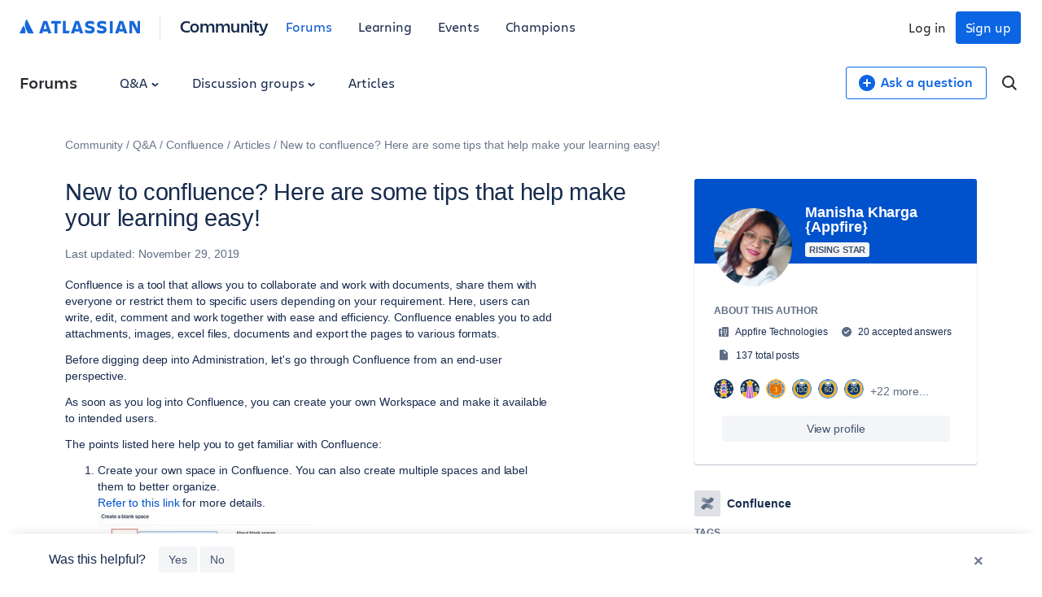

--- FILE ---
content_type: text/html;charset=UTF-8
request_url: https://community.atlassian.com/forums/Confluence-articles/New-to-confluence-Here-are-some-tips-that-help-make-your/ba-p/1230053
body_size: 48745
content:
<!DOCTYPE html><html prefix="og: http://ogp.me/ns#" dir="ltr" lang="en" class="no-js">
	<head>
	
	<title>
	New to confluence? Here are some tips that help ma... - Atlassian Community
</title>
	
	
	

<script type="text/javascript"> window.OTWrapperGetIdentifier = () => { return ''; } </script> <script src="https://atl-onetrust-wrapper.atlassian.com/assets/atl-onetrust-wrapper.min.js" type="text/javascript" data-domain="336ea4c3-54ae-40f0-9331-b4500ffed1ee" data-test="false" data-geofence="false" data-sync="true" ></script> <script type="text/javascript"> (function() { function observeOneTrustBannerDisplay(onChange) { var banner = document.getElementById('onetrust-banner-sdk'); var lastDisplay; function getDisplayValue() { if (!banner) return undefined; return (window.getComputedStyle ? window.getComputedStyle(banner).display : banner.style.display); } function notifyIfChanged() { var current = getDisplayValue(); if (current !== lastDisplay) { lastDisplay = current; if (typeof onChange === 'function') { try { onChange(current); } catch (e) { } } } } function attachObservers() { if (!banner) return function() {}; /*Observe direct changes to the banner (style/class)*/ var bannerObserver = new MutationObserver(notifyIfChanged); bannerObserver.observe(banner, { attributes: true, attributeFilter: ['style', 'class'] }); /* Observe class changes at document level which could affect computed styles */ var docObserver = new MutationObserver(notifyIfChanged); if (document.documentElement) { docObserver.observe(document.documentElement, { attributes: true, attributeFilter: ['class'] }); } if (document.body) { docObserver.observe(document.body, { attributes: true, attributeFilter: ['class'] }); } /* Initial evaluation */ notifyIfChanged(); return function disconnect() { try { bannerObserver.disconnect(); } catch (e) { } try { docObserver.disconnect(); } catch (e) { } }; } if (banner) { return attachObservers(); } /* If banner not yet in DOM, watch for insertion and fallback to polling */ var domObserver = new MutationObserver(function(mutations, obs) { banner = document.getElementById('onetrust-banner-sdk'); if (banner) { var disconnect = attachObservers(); try { obs.disconnect(); } catch (e) { } return disconnect; } }); domObserver.observe(document.documentElement || document, { childList: true, subtree: true }); var attempts = 0; var pollId = setInterval(function() { attempts++; banner = document.getElementById('onetrust-banner-sdk'); if (banner) { clearInterval(pollId); try { domObserver.disconnect(); } catch (e) { } attachObservers(); } else if (attempts > 60) { /* ~60s timeout */ clearInterval(pollId); try { domObserver.disconnect(); } catch (e) { } } }, 1000); return function noop() {}; } window.ATL = window.ATL || {}; window.ATL.observeOneTrustBannerDisplay = observeOneTrustBannerDisplay; })(); </script> <script type="text/javascript"> function oneTrustActions() { if(OnetrustActiveGroups) { const oneTrustConsentStatus = { strictlyNecessaryCookies: false, performanceCookies: false, functionalCookies: false, targetingCookie: false, socialMediaCookies: false }; if(OnetrustActiveGroups?.includes(1)) { oneTrustConsentStatus.strictlyNecessaryCookies = true; } if(OnetrustActiveGroups?.includes(2)) { oneTrustConsentStatus.performanceCookies = true; window.ATL.isConsented = true; setTimeout(function () { if (window.sessionStorage && window.sessionStorage.getItem('one_trust_on') === 'true') { window.sessionStorage.removeItem('one_trust_on'); window.location.reload(); } }, 500); } else { window.sessionStorage.setItem('one_trust_on', 'true'); } if(OnetrustActiveGroups?.includes(3)) { oneTrustConsentStatus.functionalCookies = true; } if(OnetrustActiveGroups?.includes(4)) { oneTrustConsentStatus.targetingCookie = true; } if(OnetrustActiveGroups?.includes(5)) { oneTrustConsentStatus.socialMediaCookies = true; } window.ATL.oneTrustConsentStatus = oneTrustConsentStatus; } else { console.log('OnetrustActiveGroups does not exist'); } } function OptanonWrapper() { } window.addEventListener('OneTrustGroupsUpdated', event => { oneTrustActions(); }); </script> <script type="text/javascript"> window.addEventListener('load', event => { setTimeout(() => { const entries = window?.performance?.getEntriesByType("navigation"); entries?.forEach((entry) => { const loadEventTime = (entry?.loadEventEnd ?? 0) - (entry?.loadEventStart ?? 0); if (loadEventTime > 0) { window?.ATL?.CommunityAnalytics?.Events?.sendTrackEvent('', null, { actionSubject: 'page', action: 'load', reason: 'performance-measurement', loadEventTime: loadEventTime, loadEventName: entry?.name }); } }); }, 100); }); </script> <script type="text/javascript"> (function() { function setOneTrustFlagIfVisible() { try { /*let classNames = []; const communityJsonObject = window?.LITHIUM?.CommunityJsonObject; if(communityJsonObject?.Page?.name === 'BlogArticlePage') { classNames.push('article-page'); } if(communityJsonObject?.User?.isAnonymous) { classNames.push('anonymous-user'); } if(classNames.length) { document.body.classList.add(classNames.join(' ')); }*/ var banner = document.getElementById('onetrust-banner-sdk'); if (!banner) return; var display = (window.getComputedStyle ? window.getComputedStyle(banner).display : banner.style.display); if (display !== 'none') { if (window.sessionStorage && typeof window.sessionStorage.setItem === 'function') { } } } catch (e) { /* swallow*/ } } let disconnect = window.ATL.observeOneTrustBannerDisplay(function(display){ if (display === 'none') { disconnect(); } else { setOneTrustFlagIfVisible(); } }); })(); </script> <meta http-equiv="x-ua-compatible" content="IE=edge" > <link rel="search" type="application/opensearchdescription+xml" title="Atlassian Community" href="https://community.atlassian.com/forums/s/html/@047F93190ACD2AB38A763495904EB79C/assets/opensearch.xml"> <meta content="true" name="community-user-anonymous" /> <script type="application/ld+json"> { "@context": "https://schema.org", "@type": "BreadcrumbList", "itemListElement": [ { "@type": "ListItem", "position": 1, "name": "Q&A", "item": "https://community.atlassian.com/forums/Q-A/ct-p/products" }, { "@type": "ListItem", "position": 2, "name": "Confluence", "item": "https://community.atlassian.com/forums/Confluence/ct-p/confluence" }, { "@type": "ListItem", "position": 3, "name": "Articles", "item": "https://community.atlassian.com/forums/Confluence-articles/bg-p/confluence-articles" }, { "@type": "ListItem", "position": 4, "name": "New to confluence? Here are some tips that help make your learning easy!" } ] } </script> <script type="application/ld+json"> { "@context": "https://schema.org/", "@type": "Article", "@id": "https://community.atlassian.com/forums/Confluence-articles/New-to-confluence-Here-are-some-tips-that-help-make-your/ba-p/1230053", "name": "New to confluence? Here are some tips that help make your learning easy!", "headline": "New to confluence? Here are some tips that help make your learning easy!", "text": "Confluence is a tool that allows you to collaborate and work with documents, share them with everyone or restrict them to specific users depending on your requirement. Here, users can write, edit, comment and work together with ease and efficiency. Confluence enables you to&nbsp;add attachments, images, excel files, documents and export the pages to various formats.Before digging deep into Administration, let's go through Confluence from an end-user perspective.As soon as you log into Confluence, you can create your own Workspace and make it available to intended users.The points listed here help you to get familiar with Confluence:Create your own space in Confluence. You can also create multiple spaces and label them to better organize.Refer to this link for more details.Now create pages and try to use page restrictions to understand who can view or edit your pages.The owner of the page can view and edit the page while test2 can only view the page. When you create child pages, notice that the restrictions the permissions are inherited.Confluence keeps a history of all changes to pages to make it easy to see who has changed what, and revert any changes if required.To organize the pages you can label the pages accordingly and add a comment while editing capturing what changes have been made. Labels help you search the page effectively and comments brief everyone with the changes respectively. Refer to this link for more details.Similar to a page, you can provide the restrictions to your space as well. As the owner of the space, you can view Space tools for more information regarding space.Export the document to a pdf or word format. An example scenario where you need export functionality is when you have to submit the report or analysis of any survey.Refer to this link for more details on exporting the content.Click ellipsis on the top right corner of the page. Try using them to learn more about the options available.Macros: There are many macros available in Confluence by default that help you to make your report, calculation, presentation easy and whatnot. Click&nbsp;Insert macro&nbsp;from the toolbar to see the available options and use them as required.Now, let's learn some basics of how an Administrator can manage apps for all the users:Navigate to Manage apps&nbsp;to work with various apps.Find new apps: Use the search bar on this page to search for new apps.Manage apps: Displays all the apps already installed in your Confluence instance. Also, allows you to install, uninstall, configure, enable and disable various apps.You can go to the Market place and always search for the apps to install them. Only users with admin access can install the apps.Navigate to User management&nbsp;to manage users. You can add users to Confluence, and assign them permissions that determine their access to the content and administrative functions in your Confluence site. Refer to this link for more details.Refer to this&nbsp;Confluence administrator's guide for more details.Hope this helps you get started with your Confluence!&nbsp;", "dateCreated": "2019-11-18T02:32:30-08:00", "author": { "@type": "Person", "name": "Manisha Kharga {Appfire}", "url": "https://community.atlassian.com/forums/user/viewprofilepage/user-id/2695715" } } </script>

	
	
	
	<meta content="Confluence is a tool that allows you to collaborate and work with documents, share them with everyone or restrict them to specific users depending on" name="description"/><meta content="width=device-width, initial-scale=1.0" name="viewport"/><meta content="2020-01-16T14:47:38-08:00" itemprop="dateModified"/><meta content="text/html; charset=UTF-8" http-equiv="Content-Type"/><link href="https://community.atlassian.com/forums/Confluence-articles/New-to-confluence-Here-are-some-tips-that-help-make-your/ba-p/1230053" rel="canonical"/>
	<meta content="825" property="og:image:width"/><meta content="https://community.atlassian.com/forums/image/serverpage/image-id/73159i862DD5795AE369B0?v=v2" property="og:image"/><meta content="https://community.atlassian.com/forums/image/serverpage/image-id/73160iD5AAE8928B70DF6A?v=v2" property="og:image"/><meta content="https://community.atlassian.com/forums/image/serverpage/image-id/73163iDBE265DE7EE31FB8?v=v2" property="og:image"/><meta content="https://community.atlassian.com/forums/image/serverpage/image-id/73162iA81442AC066BBC4D?v=v2" property="og:image"/><meta content="https://community.atlassian.com/forums/image/serverpage/image-id/73164iE2621CEAF9A8FC29?v=v2" property="og:image"/><meta content="https://community.atlassian.com/forums/image/serverpage/image-id/73186i99B46B5E42462681?v=v2" property="og:image"/><meta content="https://community.atlassian.com/forums/image/serverpage/image-id/73187iF2D24BE58C842997?v=v2" property="og:image"/><meta content="https://community.atlassian.com/forums/image/serverpage/image-id/74486iB8699F5F7BB7B350?v=v2" property="og:image"/><meta content="https://community.atlassian.com/forums/user/viewprofilepage/user-id/2695715" property="article:author"/><meta content="article" property="og:type"/><meta content="confluence" property="article:tag"/><meta content="atlassian-authors" property="article:tag"/><meta content="Confluence is a tool that allows you to collaborate and work with documents, share them with everyone or restrict them to specific users depending on your requirement. Here, users can write, edit, comment and work together with ease and efficiency. Confluence enables you to add attachments, images, ..." property="og:description"/><meta content="2019-11-18T10:32:30.342Z" property="article:published_time"/><meta content="New to confluence? Here are some tips that help make your learning easy!" property="og:title"/><meta content="Atlassian Community" property="og:site_name"/><meta content="440" property="og:image:height"/><meta content="https://community.atlassian.com/forums/Confluence-articles/New-to-confluence-Here-are-some-tips-that-help-make-your/ba-p/1230053" property="og:url"/><meta content="Confluence articles" property="article:section"/><meta content="2020-01-16T14:47:38-08:00" property="article:modified_time"/>
	
	
		<link class="lia-link-navigation hidden live-links" title="article New to confluence? Here are some tips that help make your learning easy! in Confluence articles" type="application/rss+xml" rel="alternate" id="link" href="/forums/s/tnckb94959/rss/message?board.id=confluence-articles&amp;message.id=696"></link>
	

	
	
	    
            	<link href="/forums/s/skins/6771311/bba5038efeb38084a45ddf450aee5eb0/atlassian_community.css" rel="stylesheet" type="text/css"/>
            
	

	
	
	
	
	

<meta name="twitter:card" content="summary" /> <meta name="twitter:site" content="@atlassian" /> <meta name="twitter:image" content="https://community.atlassian.com/forums/s/html/@A0B56840C53AD6B9AACB29DC0AA53380/assets/atlassian-community-share-card-630x630.png" /> <link rel="apple-touch-icon" href="https://community.atlassian.com/forums/s/html/@889849282525A628209F5501C1DE60EF/assets/apple-touch-icon.svg"> <link rel="icon" type="image/png" sizes="16x16" href="https://community.atlassian.com/forums/s/html/@73775037A4F3112BCD0656E0C84033F3/assets/favicon-16x16.png"> <link rel="icon" type="image/png" sizes="32x32" href="https://community.atlassian.com/forums/s/html/@1EC90E74559E51FF4F9AACE6D7C89B07/assets/favicon-32x32.png"> <link rel="manifest" href="https://community.atlassian.com/forums/s/html/@931F549BC99D48BB56F4CB705261D15F/assets/manifest.json"> <link rel="mask-icon" href="https://community.atlassian.com/forums/s/html/@498B39336C2B4B154D8EB9D2F826BBFF/assets/safari-pinned-tab.svg" color="#0052cc"> <meta name="theme-color" content="#ffffff"> <meta name="google-site-verification" content="HNNnCkeVQ-w56fqPpX2TTEMRmta5QJ-bDunwoaUep-o" /> <script type="text/javascript"> var loadExternalJs = function(url, location, callback) { var scriptTag = document.createElement("script"); scriptTag.src = url; scriptTag.type = "text/javascript"; scriptTag.onreadystatechange = callback; scriptTag.onload = callback; location.appendChild(scriptTag); } </script> <!-- polyfill for Object.assign & IntersectionObserver for lozad image loading --> <script crossorigin="anonymous" src="https://cdnjs.cloudflare.com/polyfill/v3/polyfill.min.js?version=4.8.0&features=IntersectionObserver%2CObject.assign"></script>

<script type="text/javascript" src="/forums/scripts/129B3FAC03679C8B82A528EDDD4E9DDC/lia-scripts-head-min.js"></script><script language="javascript" type="text/javascript">
<!--
window.FileAPI = { jsPath: '/html/assets/js/vendor/ng-file-upload-shim/' };
LITHIUM.PrefetchData = {"Components":{},"commonResults":{}};
LITHIUM.DEBUG = false;
LITHIUM.CommunityJsonObject = {
  "Validation" : {
    "image.description" : {
      "min" : 0,
      "max" : 1000,
      "isoneof" : [ ],
      "type" : "string"
    },
    "tkb.toc_maximum_heading_level" : {
      "min" : 1,
      "max" : 6,
      "isoneof" : [ ],
      "type" : "integer"
    },
    "tkb.toc_heading_list_style" : {
      "min" : 0,
      "max" : 50,
      "isoneof" : [
        "disc",
        "circle",
        "square",
        "none"
      ],
      "type" : "string"
    },
    "blog.toc_maximum_heading_level" : {
      "min" : 1,
      "max" : 6,
      "isoneof" : [ ],
      "type" : "integer"
    },
    "tkb.toc_heading_indent" : {
      "min" : 5,
      "max" : 50,
      "isoneof" : [ ],
      "type" : "integer"
    },
    "blog.toc_heading_indent" : {
      "min" : 5,
      "max" : 50,
      "isoneof" : [ ],
      "type" : "integer"
    },
    "blog.toc_heading_list_style" : {
      "min" : 0,
      "max" : 50,
      "isoneof" : [
        "disc",
        "circle",
        "square",
        "none"
      ],
      "type" : "string"
    }
  },
  "User" : {
    "settings" : {
      "imageupload.legal_file_extensions" : "*.jpg;*.JPG;*.jpeg;*.JPEG;*.gif;*.GIF;*.png;*.PNG",
      "config.enable_avatar" : true,
      "integratedprofile.show_klout_score" : true,
      "layout.sort_view_by_last_post_date" : false,
      "layout.friendly_dates_enabled" : true,
      "profileplus.allow.anonymous.scorebox" : false,
      "tkb.message_sort_default" : "topicPublishDate",
      "layout.format_pattern_date" : "MMMM d, yyyy",
      "config.require_search_before_post" : "off",
      "isUserLinked" : false,
      "integratedprofile.cta_add_topics_dismissal_timestamp" : -1,
      "layout.message_body_image_max_size" : 1000,
      "profileplus.everyone" : false,
      "integratedprofile.cta_connect_wide_dismissal_timestamp" : -1,
      "blog.toc_maximum_heading_level" : "",
      "integratedprofile.hide_social_networks" : false,
      "blog.toc_heading_indent" : "",
      "contest.entries_per_page_num" : 20,
      "layout.messages_per_page_linear" : 1,
      "integratedprofile.cta_manage_topics_dismissal_timestamp" : -1,
      "profile.shared_profile_test_group" : false,
      "integratedprofile.cta_personalized_feed_dismissal_timestamp" : -1,
      "integratedprofile.curated_feed_size" : 10,
      "contest.one_kudo_per_contest" : false,
      "integratedprofile.enable_social_networks" : false,
      "integratedprofile.my_interests_dismissal_timestamp" : -1,
      "profile.language" : "en",
      "layout.friendly_dates_max_age_days" : 7,
      "layout.threading_order" : "thread_descending",
      "blog.toc_heading_list_style" : "disc",
      "useRecService" : false,
      "layout.module_welcome" : "",
      "imageupload.max_uploaded_images_per_upload" : 100,
      "imageupload.max_uploaded_images_per_user" : 8000,
      "integratedprofile.connect_mode" : "",
      "tkb.toc_maximum_heading_level" : "",
      "tkb.toc_heading_list_style" : "disc",
      "sharedprofile.show_hovercard_score" : true,
      "config.search_before_post_scope" : "container",
      "tkb.toc_heading_indent" : "",
      "p13n.cta.recommendations_feed_dismissal_timestamp" : -1,
      "imageupload.max_file_size" : 25600,
      "layout.show_batch_checkboxes" : false,
      "integratedprofile.cta_connect_slim_dismissal_timestamp" : -1
    },
    "isAnonymous" : true,
    "policies" : {
      "image-upload.process-and-remove-exif-metadata" : false
    },
    "registered" : false,
    "emailRef" : "",
    "id" : -1,
    "login" : "[deleted]"
  },
  "Server" : {
    "communityPrefix" : "/forums/s/tnckb94959",
    "nodeChangeTimeStamp" : 1769638355858,
    "tapestryPrefix" : "/forums",
    "deviceMode" : "DESKTOP",
    "responsiveDeviceMode" : "DESKTOP",
    "membershipChangeTimeStamp" : "0",
    "version" : "25.12",
    "branch" : "25.12-release",
    "showTextKeys" : false
  },
  "Config" : {
    "phase" : "prod",
    "integratedprofile.cta.reprompt.delay" : 30,
    "profileplus.tracking" : {
      "profileplus.tracking.enable" : false,
      "profileplus.tracking.click.enable" : false,
      "profileplus.tracking.impression.enable" : false
    },
    "app.revision" : "2512231126-s6f44f032fc-b18",
    "navigation.manager.community.structure.limit" : "1000"
  },
  "Activity" : {
    "Results" : [ ]
  },
  "NodeContainer" : {
    "viewHref" : "https://community.atlassian.com/forums/Confluence/ct-p/confluence",
    "description" : "Connect, share, learn with other Confluence users. Find answers, ask questions, and read articles on Confluence.",
    "id" : "confluence",
    "shortTitle" : "Confluence",
    "title" : "Confluence",
    "nodeType" : "category"
  },
  "Page" : {
    "skins" : [
      "atlassian_community",
      "responsive_peak"
    ],
    "authUrls" : {
      "loginUrl" : "/forums/s/plugins/common/feature/oauth2sso_v2/sso_login_redirect?referer=https%3A%2F%2Fcommunity.atlassian.com%2Fforums%2FConfluence-articles%2FNew-to-confluence-Here-are-some-tips-that-help-make-your%2Fba-p%2F1230053",
      "loginUrlNotRegistered" : "/forums/s/plugins/common/feature/oauth2sso_v2/sso_login_redirect?redirectreason=notregistered&referer=https%3A%2F%2Fcommunity.atlassian.com%2Fforums%2FConfluence-articles%2FNew-to-confluence-Here-are-some-tips-that-help-make-your%2Fba-p%2F1230053",
      "loginUrlNotRegisteredDestTpl" : "/forums/s/plugins/common/feature/oauth2sso_v2/sso_login_redirect?redirectreason=notregistered&referer=%7B%7BdestUrl%7D%7D"
    },
    "name" : "BlogArticlePage",
    "rtl" : false,
    "object" : {
      "viewHref" : "/forums/Confluence-articles/New-to-confluence-Here-are-some-tips-that-help-make-your/ba-p/1230053",
      "subject" : "New to confluence? Here are some tips that help make your learning easy!",
      "id" : 1230053,
      "page" : "BlogArticlePage",
      "type" : "Thread"
    }
  },
  "WebTracking" : {
    "Activities" : { },
    "path" : "Community:Community/Category:Q&A/Category:Confluence/Blog:Articles/Article:New to confluence? Here are some tips that help make your learning easy!"
  },
  "Feedback" : {
    "targeted" : { }
  },
  "Seo" : {
    "markerEscaping" : {
      "pathElement" : {
        "prefix" : "@",
        "match" : "^[0-9][0-9]$"
      },
      "enabled" : false
    }
  },
  "TopLevelNode" : {
    "viewHref" : "https://community.atlassian.com/forums/",
    "description" : "Get answers about Jira and other Atlassian products, connect with experts and our product teams, and get inspired by users just like you!",
    "id" : "tnckb94959",
    "shortTitle" : "Community",
    "title" : "Atlassian Community",
    "nodeType" : "Community"
  },
  "Community" : {
    "viewHref" : "https://community.atlassian.com/forums/",
    "integratedprofile.lang_code" : "en",
    "integratedprofile.country_code" : "US",
    "id" : "tnckb94959",
    "shortTitle" : "Community",
    "title" : "Atlassian Community"
  },
  "CoreNode" : {
    "conversationStyle" : "blog",
    "viewHref" : "https://community.atlassian.com/forums/Confluence-articles/bg-p/confluence-articles",
    "settings" : { },
    "description" : "Read articles and learn more about Confluence.",
    "id" : "confluence-articles",
    "shortTitle" : "Articles",
    "title" : "Confluence articles",
    "nodeType" : "Board",
    "ancestors" : [
      {
        "viewHref" : "https://community.atlassian.com/forums/Confluence/ct-p/confluence",
        "description" : "Connect, share, learn with other Confluence users. Find answers, ask questions, and read articles on Confluence.",
        "id" : "confluence",
        "shortTitle" : "Confluence",
        "title" : "Confluence",
        "nodeType" : "category"
      },
      {
        "viewHref" : "https://community.atlassian.com/forums/Q-A/ct-p/products",
        "description" : "Learn about the different Atlassian products.",
        "id" : "products",
        "shortTitle" : "Q&A",
        "title" : "Q&A",
        "nodeType" : "category"
      },
      {
        "viewHref" : "https://community.atlassian.com/forums/",
        "description" : "Get answers about Jira and other Atlassian products, connect with experts and our product teams, and get inspired by users just like you!",
        "id" : "tnckb94959",
        "shortTitle" : "Community",
        "title" : "Atlassian Community",
        "nodeType" : "Community"
      }
    ]
  }
};
LITHIUM.Components.RENDER_URL = "/forums/util/componentrenderpage/component-id/#{component-id}?render_behavior=raw";
LITHIUM.Components.ORIGINAL_PAGE_NAME = 'blogs/v2/BlogArticlePage';
LITHIUM.Components.ORIGINAL_PAGE_ID = 'BlogArticlePage';
LITHIUM.Components.ORIGINAL_PAGE_CONTEXT = '[base64]';
LITHIUM.Css = {
  "BASE_DEFERRED_IMAGE" : "lia-deferred-image",
  "BASE_BUTTON" : "lia-button",
  "BASE_SPOILER_CONTAINER" : "lia-spoiler-container",
  "BASE_TABS_INACTIVE" : "lia-tabs-inactive",
  "BASE_TABS_ACTIVE" : "lia-tabs-active",
  "BASE_AJAX_REMOVE_HIGHLIGHT" : "lia-ajax-remove-highlight",
  "BASE_FEEDBACK_SCROLL_TO" : "lia-feedback-scroll-to",
  "BASE_FORM_FIELD_VALIDATING" : "lia-form-field-validating",
  "BASE_FORM_ERROR_TEXT" : "lia-form-error-text",
  "BASE_FEEDBACK_INLINE_ALERT" : "lia-panel-feedback-inline-alert",
  "BASE_BUTTON_OVERLAY" : "lia-button-overlay",
  "BASE_TABS_STANDARD" : "lia-tabs-standard",
  "BASE_AJAX_INDETERMINATE_LOADER_BAR" : "lia-ajax-indeterminate-loader-bar",
  "BASE_AJAX_SUCCESS_HIGHLIGHT" : "lia-ajax-success-highlight",
  "BASE_CONTENT" : "lia-content",
  "BASE_JS_HIDDEN" : "lia-js-hidden",
  "BASE_AJAX_LOADER_CONTENT_OVERLAY" : "lia-ajax-loader-content-overlay",
  "BASE_FORM_FIELD_SUCCESS" : "lia-form-field-success",
  "BASE_FORM_WARNING_TEXT" : "lia-form-warning-text",
  "BASE_FORM_FIELDSET_CONTENT_WRAPPER" : "lia-form-fieldset-content-wrapper",
  "BASE_AJAX_LOADER_OVERLAY_TYPE" : "lia-ajax-overlay-loader",
  "BASE_FORM_FIELD_ERROR" : "lia-form-field-error",
  "BASE_SPOILER_CONTENT" : "lia-spoiler-content",
  "BASE_FORM_SUBMITTING" : "lia-form-submitting",
  "BASE_EFFECT_HIGHLIGHT_START" : "lia-effect-highlight-start",
  "BASE_FORM_FIELD_ERROR_NO_FOCUS" : "lia-form-field-error-no-focus",
  "BASE_EFFECT_HIGHLIGHT_END" : "lia-effect-highlight-end",
  "BASE_SPOILER_LINK" : "lia-spoiler-link",
  "FACEBOOK_LOGOUT" : "lia-component-users-action-logout",
  "BASE_DISABLED" : "lia-link-disabled",
  "FACEBOOK_SWITCH_USER" : "lia-component-admin-action-switch-user",
  "BASE_FORM_FIELD_WARNING" : "lia-form-field-warning",
  "BASE_AJAX_LOADER_FEEDBACK" : "lia-ajax-loader-feedback",
  "BASE_AJAX_LOADER_OVERLAY" : "lia-ajax-loader-overlay",
  "BASE_LAZY_LOAD" : "lia-lazy-load"
};
(function() { if (!window.LITHIUM_SPOILER_CRITICAL_LOADED) { window.LITHIUM_SPOILER_CRITICAL_LOADED = true; window.LITHIUM_SPOILER_CRITICAL_HANDLER = function(e) { if (!window.LITHIUM_SPOILER_CRITICAL_LOADED) return; if (e.target.classList.contains('lia-spoiler-link')) { var container = e.target.closest('.lia-spoiler-container'); if (container) { var content = container.querySelector('.lia-spoiler-content'); if (content) { if (e.target.classList.contains('open')) { content.style.display = 'none'; e.target.classList.remove('open'); } else { content.style.display = 'block'; e.target.classList.add('open'); } } e.preventDefault(); return false; } } }; document.addEventListener('click', window.LITHIUM_SPOILER_CRITICAL_HANDLER, true); } })();
LITHIUM.noConflict = true;
LITHIUM.useCheckOnline = false;
LITHIUM.RenderedScripts = [
  "jquery.ui.widget.js",
  "AutoComplete.js",
  "SpoilerToggle.js",
  "Loader.js",
  "PolyfillsAll.js",
  "jquery.iframe-shim-1.0.js",
  "jquery.tools.tooltip-1.2.6.js",
  "Sandbox.js",
  "jquery.ui.position.js",
  "jquery.ui.mouse.js",
  "Auth.js",
  "jquery.ui.dialog.js",
  "SearchAutoCompleteToggle.js",
  "Globals.js",
  "jquery.effects.core.js",
  "Cache.js",
  "ResizeSensor.js",
  "NoConflict.js",
  "jquery.autocomplete.js",
  "AjaxFeedback.js",
  "jquery.lithium-selector-extensions.js",
  "ElementMethods.js",
  "InformationBox.js",
  "Link.js",
  "PartialRenderProxy.js",
  "Lithium.js",
  "jquery.viewport-1.0.js",
  "jquery.scrollTo.js",
  "MessageBodyDisplay.js",
  "json2.js",
  "jquery.fileupload.js",
  "jquery.ui.core.js",
  "jquery.json-2.6.0.js",
  "Text.js",
  "Events.js",
  "jquery.clone-position-1.0.js",
  "Video.js",
  "Components.js",
  "jquery.tmpl-1.1.1.js",
  "jquery.position-toggle-1.0.js",
  "ActiveCast3.js",
  "Dialog.js",
  "jquery.ui.resizable.js",
  "jquery.effects.slide.js",
  "AjaxSupport.js",
  "SearchForm.js",
  "jquery.blockui.js",
  "Forms.js",
  "Namespace.js",
  "DeferredImages.js",
  "LiModernizr.js",
  "jquery.css-data-1.0.js",
  "Throttle.js",
  "jquery.ui.draggable.js",
  "ElementQueries.js",
  "jquery.function-utils-1.0.js",
  "jquery.ajax-cache-response-1.0.js",
  "ForceLithiumJQuery.js",
  "jquery.iframe-transport.js",
  "jquery.placeholder-2.0.7.js",
  "jquery.delayToggle-1.0.js",
  "jquery.appear-1.1.1.js",
  "jquery.js",
  "HelpIcon.js",
  "jquery.hoverIntent-r6.js",
  "DataHandler.js",
  "Placeholder.js",
  "Tooltip.js"
];// -->
</script><script type="text/javascript" src="/forums/scripts/D60EB96AE5FF670ED274F16ABB044ABD/lia-scripts-head-min.js"></script></head>
	<body class="lia-blog lia-user-status-anonymous BlogArticlePage lia-body" id="lia-body">
	
	
	<div id="381-220-2" class="ServiceNodeInfoHeader">
</div>
	
	
	
	

	<div class="lia-page">
		<center>
			
				
					
	
	<div class="MinimumWidthContainer">
		<div class="min-width-wrapper">
			<div class="min-width">		
				
						<div class="lia-content">
                            
							
							
							
		

	<div class="lia-quilt lia-quilt-blog-article-page lia-quilt-layout-atl-message-view-8-4-cols-global lia-top-quilt">
	<div class="lia-quilt-row lia-quilt-row-atl-global-header">
		<div class="lia-quilt-column lia-quilt-column-24 lia-quilt-column-single lia-quilt-column-atl-global-header">
			<div class="lia-quilt-column-alley lia-quilt-column-alley-single">
	
		
			<div class="lia-quilt lia-quilt-header lia-quilt-layout-atl-header lia-component-quilt-header">
	<div class="lia-quilt-row lia-quilt-row-atl-global-navigation-row">
		<div class="lia-quilt-column lia-quilt-column-24 lia-quilt-column-single lia-quilt-column-atl-global-navigation-column">
			<div class="lia-quilt-column-alley lia-quilt-column-alley-single">
	
		
			
		
	
	

	
		<div class="atl-global-navigation-wrapper">
			
		
			

<nav class="atl-global-navigation"> <div class="atl-global-navigation-links__left"> <div class="atl-community-logo-nav"> <a href="https://atlassian.com" class="atl-global-logo"> <svg width="148" height="24" viewBox="0 0 148 24" fill="none" xmlns="http://www.w3.org/2000/svg"> <g clip-path="url(#clip0_4005_1895)"> <g clip-path="url(#clip1_4005_1895)"> <path d="M17.1587 18.2836L9.22008 2.40631C9.06381 2.06251 8.90754 2 8.72001 2C8.56374 2 8.37621 2.06251 8.18868 2.37505C7.06352 4.15656 6.56345 6.21936 6.56345 8.37592C6.56345 11.3764 8.09492 14.1893 10.3452 18.7212C10.5953 19.2212 10.7828 19.315 11.2204 19.315H16.7212C17.1275 19.315 17.3463 19.1587 17.3463 18.8462C17.3463 18.6899 17.315 18.5961 17.1587 18.2836ZM5.62581 10.7825C5.00072 9.84488 4.81319 9.78237 4.65692 9.78237C4.50065 9.78237 4.40689 9.84488 4.1256 10.4075L0.156273 18.3461C0.0312545 18.5961 0 18.6899 0 18.8149C0 19.065 0.218782 19.315 0.687599 19.315H6.28216C6.65721 19.315 6.9385 19.0025 7.09477 18.4086C7.2823 17.6585 7.34481 17.0022 7.34481 16.2208C7.34481 14.033 6.37592 11.9077 5.62581 10.7825Z" fill="#1868DB" /> </g> <path d="M80.5856 8.12081C80.5856 10.3503 81.5941 12.102 85.6815 12.8982C88.0701 13.429 88.601 13.8006 88.601 14.5968C88.601 15.3931 88.0701 15.8708 86.3715 15.8708C84.4075 15.8708 82.0719 15.1807 80.5325 14.2783V17.8879C81.7534 18.4718 83.3458 19.1619 86.3715 19.1619C90.6181 19.1619 92.2636 17.2509 92.2636 14.4907M92.2636 14.5438C92.2636 11.8896 90.8835 10.6688 86.9023 9.81944C84.726 9.3417 84.1951 8.86396 84.1951 8.17389C84.1951 7.32457 84.9914 6.953 86.4246 6.953C88.1763 6.953 89.8749 7.48382 91.5205 8.22697V4.77663C90.3527 4.19272 88.601 3.76807 86.5308 3.76807C82.6027 3.76807 80.5856 5.4667 80.5856 8.22697" fill="#1868DB" /> <path d="M134.942 3.87402V19.0024H138.18V7.48361L139.507 10.5093L144.072 19.0024H148.106V3.87402H144.921V13.6411L143.7 10.7747L140.038 3.87402H134.942Z" fill="#1868DB" /> <path d="M114.452 3.87402H110.949V19.0024H114.452V3.87402Z" fill="#1868DB" /> <path d="M106.914 14.4905C106.914 11.8364 105.534 10.6155 101.553 9.76621C99.3767 9.28847 98.8459 8.81073 98.8459 8.12067C98.8459 7.27135 99.6421 6.89978 101.075 6.89978C102.827 6.89978 104.526 7.4306 106.171 8.17375V4.72341C105.003 4.1395 103.252 3.71484 101.182 3.71484C97.2534 3.71484 95.2363 5.41347 95.2363 8.17375C95.2363 10.4032 96.2449 12.1549 100.332 12.9511C102.721 13.482 103.252 13.8535 103.252 14.6498C103.252 15.446 102.721 15.9237 101.022 15.9237C99.0582 15.9237 96.7226 15.2337 95.1832 14.3313V17.9409C96.4041 18.5248 97.9966 19.2148 101.022 19.2148C105.216 19.2148 106.914 17.3039 106.914 14.4905Z" fill="#1868DB" /> <path d="M53.3014 3.87402V19.0024H60.5206L61.6353 15.7114H56.8048V3.87402H53.3014Z" fill="#1868DB" /> <path d="M39.0223 3.87402V7.11204H42.8973V19.0024H46.4538V7.11204H50.6473V3.87402H39.0223Z" fill="#1868DB" /> <path d="M33.8733 3.87402H29.2551L24 19.0024H28.0342L28.7774 16.4545C29.6798 16.7199 30.6353 16.8792 31.5908 16.8792C32.5462 16.8792 33.5017 16.7199 34.4041 16.4545L35.1473 19.0024H39.1815C39.1284 19.0024 33.8733 3.87402 33.8733 3.87402ZM31.5377 13.6942C30.8476 13.6942 30.2106 13.5881 29.6267 13.4288L31.5377 6.84663L33.4486 13.4288C32.8647 13.5881 32.2277 13.6942 31.5377 13.6942Z" fill="#1868DB" /> <path d="M72.9949 3.87402H68.3767L63.0685 19.0024H67.1027L67.8459 16.4545C68.7483 16.7199 69.7038 16.8792 70.6592 16.8792C71.6147 16.8792 72.5702 16.7199 73.4726 16.4545L74.2157 19.0024H78.25L72.9949 3.87402ZM70.6592 13.6942C69.9692 13.6942 69.3322 13.5881 68.7483 13.4288L70.6592 6.84663L72.5702 13.4288C71.9863 13.5881 71.3493 13.6942 70.6592 13.6942Z" fill="#1868DB" /> <path d="M127.139 3.87402H122.521L117.265 19.0024H121.3L122.043 16.4545C122.945 16.7199 123.901 16.8792 124.856 16.8792C125.812 16.8792 126.767 16.7199 127.669 16.4545L128.413 19.0024H132.447L127.139 3.87402ZM124.856 13.6942C124.166 13.6942 123.529 13.5881 122.945 13.4288L124.856 6.84663L126.767 13.4288C126.183 13.5881 125.493 13.6942 124.856 13.6942Z" fill="#1868DB" /> </g> <defs> <clipPath id="clip0_4005_1895"> <rect width="148" height="24" fill="white" /> </clipPath> <clipPath id="clip1_4005_1895"> <rect width="17.3463" height="17.315" fill="white" transform="translate(0 2)" /> </clipPath> </defs> </svg> </a> <span class="atl-community-logo-nav-divider"></span> <div class="atl-community-logo-nav-subtitle"> <a href="/">Community</a> </div> </div> <ul> <li class="atl-global-navigation-link global-selected"><a href="/forums">Forums</a></li> <li class="atl-global-navigation-link"><a href="/learning">Learning</a></li> <li class="atl-global-navigation-link"><a href="/events">Events</a></li> <li class="atl-global-navigation-link"><a href="/champions">Champions</a></li> </ul> </div> <div class="atl-global-navigation-links__right"> <div class="atl-global-user"> <div class="atl-global-nav-anonymous"> <a href="https://id.atlassian.com/signup?application=community--entry-auth&continue=https://community.atlassian.com/forums/s/plugins/common/feature/oauth2sso_v2/sso_login_redirect?referer=%2Fforums%2FConfluence-articles%2FNew-to-confluence-Here-are-some-tips-that-help-make-your%2Fba-p%2F1230053&prompt=none" id="atlcommNavLink-register" class="atl-global-navigation-signup adg-button"> Sign up </a> <a href="https://id.atlassian.com/login?application=community--entry-auth&continue=https://community.atlassian.com/forums/s/plugins/common/feature/oauth2sso_v2/sso_login_redirect?referer=%2Fforums%2FConfluence-articles%2FNew-to-confluence-Here-are-some-tips-that-help-make-your%2Fba-p%2F1230053&prompt=none" id="atlcommNavLink-login" class="atl-global-navigation-login adg-button"> Log in </a> </div> </div> </div> </nav> <nav class="atl-global-navigation-mobile"> <div class="atl-global-navigation-mobile__left"> <div class="atl-community-logo-nav-mobile"> <a href="https://atlassian.com" class="atl-global-logo"> <svg width="32" height="32" viewBox="0 0 18 24" fill="none" xmlns="http://www.w3.org/2000/svg"> <g clip-path="url(#clip0_682_513)"> <path d="M17.1587 18.2836L9.22008 2.40631C9.06381 2.06251 8.90754 2 8.72001 2C8.56374 2 8.37621 2.06251 8.18868 2.37505C7.06352 4.15656 6.56345 6.21936 6.56345 8.37592C6.56345 11.3764 8.09492 14.1893 10.3452 18.7212C10.5953 19.2212 10.7828 19.315 11.2204 19.315H16.7212C17.1275 19.315 17.3463 19.1587 17.3463 18.8462C17.3463 18.6899 17.315 18.5961 17.1587 18.2836ZM5.62581 10.7825C5.00072 9.84488 4.81319 9.78237 4.65692 9.78237C4.50065 9.78237 4.40689 9.84488 4.1256 10.4075L0.156273 18.3461C0.0312545 18.5961 0 18.6899 0 18.8149C0 19.065 0.218782 19.315 0.687599 19.315H6.28216C6.65721 19.315 6.9385 19.0025 7.09477 18.4086C7.2823 17.6585 7.34481 17.0022 7.34481 16.2208C7.34481 14.033 6.37592 11.9077 5.62581 10.7825Z" fill="#1868DB" /> </g> <defs> <clipPath id="clip0_682_513"> <rect width="17.3463" height="17.315" fill="white" transform="translate(0 2)" /> </clipPath> </defs> </svg> </a> <div class="atl-community-logo-nav-subtitle"> <a href="/">Community</a> </div> </div> </div> <div class="atl-global-navigation-mobile__right"> <div class="atl-global-navigation-open"> <svg class="atl-icon" preserveAspectRatio="xMidYMid meet" width="32" height="32" > <use xlink:href="/forums/s/html/assets/symbol/icons.sprite.svg?sha=10334dc_ff065738-95f9-4ee2-9f86-b94b2c8452ac#hamburger"></use> </svg> </div> <div class="atl-global-navigation-closed"> <svg class="atl-icon" preserveAspectRatio="xMidYMid meet" width="32" height="32" > <use xlink:href="/forums/s/html/assets/symbol/icons.sprite.svg?sha=10334dc_ff065738-95f9-4ee2-9f86-b94b2c8452ac#close"></use> </svg> </div> </div> </nav> <div class="atl-global-navigation-links-mobile"> <div class="atl-global-navigation-link-mobile-items"> <div class="atl-global-mobile-item"> <a class="atl-global-mobile-link" href="#"> <div>Forums</div> <div class="chevron-down"> <svg class="atl-icon" preserveAspectRatio="xMidYMid meet" width="12" height="12" > <use xlink:href="/forums/s/html/assets/symbol/icons.sprite.svg?sha=10334dc_ff065738-95f9-4ee2-9f86-b94b2c8452ac#atl-chevron-down"></use> </svg> </div> </a> <div class="atl-global-mobile-submenu"> <a href="/forums">Home</a> <a href="/forums/Products/ct-p/products">Q&A</a> <a href="/forums/Groups/ct-p/groups">Discussion groups</a> <a href="/forums/forums/recentpostspage/post-type/thread/interaction-style/blog?sort=trending">Articles</a> <a href="https://id.atlassian.com/login?application=community--entry-auth&continue=https://community.atlassian.com/forums/s/plugins/common/feature/oauth2sso_v2/sso_login_redirect?referer=%2Fforums%2Fpostpage%2Fchoose-node%2Ftrue%2Finteraction-style%2Fqanda&prompt=none">Ask a question</a> <a href="/forums/forums/searchpage/tab/message" class="has-icon atl-small-item"> <span class="atl-icon-left"> <svg class="atl-icon" preserveAspectRatio="xMidYMid meet" width="24" height="24" > <use xlink:href="/forums/s/html/assets/symbol/icons.sprite.svg?sha=10334dc_ff065738-95f9-4ee2-9f86-b94b2c8452ac#search"></use> </svg> </span> <span>Search</span> </a> </div> </div> <div class="atl-global-mobile-item"> <a class="atl-global-mobile-link" href="/learning"> <div>Learning</div> </a> </div> <div class="atl-global-mobile-item"> <a class="atl-global-mobile-link" href="/events"> <div>Events</div> </a> </div> <div class="atl-global-mobile-item"> <a class="atl-global-mobile-link" href="/champions"> <div>Champions</div> </a> </div> <div class="atl-global-nav-anonymous"> <a href="https://id.atlassian.com/signup?application=community--entry-auth&continue=https://community.atlassian.com/forums/s/plugins/common/feature/oauth2sso_v2/sso_login_redirect?referer=%2Fforums%2FConfluence-articles%2FNew-to-confluence-Here-are-some-tips-that-help-make-your%2Fba-p%2F1230053&prompt=none" id="atlcommNavLink-register" class="atl-global-navigation-signup adg-button"> Sign up </a> <a href="https://id.atlassian.com/login?application=community--entry-auth&continue=https://community.atlassian.com/forums/s/plugins/common/feature/oauth2sso_v2/sso_login_redirect?referer=%2Fforums%2FConfluence-articles%2FNew-to-confluence-Here-are-some-tips-that-help-make-your%2Fba-p%2F1230053&prompt=none" id="atlcommNavLink-login" class="atl-global-navigation-login adg-button"> Log in </a> </div> </div> </div> <nav class="atl-global-navigation-mobile-new"> <div class="atl-global-navigation-mobile__left-new"> <div class="atl-community-logo-nav-mobile-new"> <a href="https://atlassian.com" class="atl-global-logo"> <svg width="32" height="32" viewBox="0 0 18 24" fill="none" xmlns="http://www.w3.org/2000/svg"> <g clip-path="url(#clip0_682_513)"> <path d="M17.1587 18.2836L9.22008 2.40631C9.06381 2.06251 8.90754 2 8.72001 2C8.56374 2 8.37621 2.06251 8.18868 2.37505C7.06352 4.15656 6.56345 6.21936 6.56345 8.37592C6.56345 11.3764 8.09492 14.1893 10.3452 18.7212C10.5953 19.2212 10.7828 19.315 11.2204 19.315H16.7212C17.1275 19.315 17.3463 19.1587 17.3463 18.8462C17.3463 18.6899 17.315 18.5961 17.1587 18.2836ZM5.62581 10.7825C5.00072 9.84488 4.81319 9.78237 4.65692 9.78237C4.50065 9.78237 4.40689 9.84488 4.1256 10.4075L0.156273 18.3461C0.0312545 18.5961 0 18.6899 0 18.8149C0 19.065 0.218782 19.315 0.687599 19.315H6.28216C6.65721 19.315 6.9385 19.0025 7.09477 18.4086C7.2823 17.6585 7.34481 17.0022 7.34481 16.2208C7.34481 14.033 6.37592 11.9077 5.62581 10.7825Z" fill="#1868DB" /> </g> <defs> <clipPath id="clip0_682_513"> <rect width="17.3463" height="17.315" fill="white" transform="translate(0 2)" /> </clipPath> </defs> </svg> </a> <div class="atl-community-logo-nav-subtitle-new"> <a href="/">Community</a> </div> </div> </div> <div class="atl-global-navigation-mobile__right-new"> <div class="atl-global-navigation-open-new"> <svg class="atl-icon" preserveAspectRatio="xMidYMid meet" width="32" height="32" > <use xlink:href="/forums/s/html/assets/symbol/icons.sprite.svg?sha=10334dc_ff065738-95f9-4ee2-9f86-b94b2c8452ac#hamburger"></use> </svg> </div> <div class="atl-global-navigation-closed-new"> <svg class="atl-icon" preserveAspectRatio="xMidYMid meet" width="32" height="32" > <use xlink:href="/forums/s/html/assets/symbol/icons.sprite.svg?sha=10334dc_ff065738-95f9-4ee2-9f86-b94b2c8452ac#close"></use> </svg> </div> </div> </nav> <div class="atl-global-navigation-drawer-new"> <div class="atl-global-navigation-drawer-overlay-new"></div> <div class="atl-global-navigation-drawer-content-new"> <div class="atl-drawer-header-new"> <div class="atl-community-logo-nav-mobile-new"> <a href="https://atlassian.com" class="atl-global-logo"> <svg width="32" height="32" viewBox="0 0 18 24" fill="none" xmlns="http://www.w3.org/2000/svg"> <g clip-path="url(#clip0_682_513)"> <path d="M17.1587 18.2836L9.22008 2.40631C9.06381 2.06251 8.90754 2 8.72001 2C8.56374 2 8.37621 2.06251 8.18868 2.37505C7.06352 4.15656 6.56345 6.21936 6.56345 8.37592C6.56345 11.3764 8.09492 14.1893 10.3452 18.7212C10.5953 19.2212 10.7828 19.315 11.2204 19.315H16.7212C17.1275 19.315 17.3463 19.1587 17.3463 18.8462C17.3463 18.6899 17.315 18.5961 17.1587 18.2836ZM5.62581 10.7825C5.00072 9.84488 4.81319 9.78237 4.65692 9.78237C4.50065 9.78237 4.40689 9.84488 4.1256 10.4075L0.156273 18.3461C0.0312545 18.5961 0 18.6899 0 18.8149C0 19.065 0.218782 19.315 0.687599 19.315H6.28216C6.65721 19.315 6.9385 19.0025 7.09477 18.4086C7.2823 17.6585 7.34481 17.0022 7.34481 16.2208C7.34481 14.033 6.37592 11.9077 5.62581 10.7825Z" fill="#1868DB" /> </g> <defs> <clipPath id="clip0_682_513"> <rect width="17.3463" height="17.315" fill="white" transform="translate(0 2)" /> </clipPath> </defs> </svg> </a> <div class="atl-community-logo-nav-subtitle-new"> <a href="/">Community</a> </div> </div> <button class="atl-drawer-header-close-new" data-drawer-close-new> <svg class="atl-icon" preserveAspectRatio="xMidYMid meet" width="32" height="32" > <use xlink:href="/forums/s/html/assets/symbol/icons.sprite.svg?sha=10334dc_ff065738-95f9-4ee2-9f86-b94b2c8452ac#close"></use> </svg> </button> </div> <div class="atl-drawer-section-new"> <div class="atl-drawer-section-title-new atl-drawer-section-title--active-new"> Forums </div> <a class="atl-drawer-section-item-new atl-drawer-section-item--active-new" href="/forums">Home</a> <a class="atl-drawer-section-item-new" href="/forums/Products/ct-p/products">Q&A</a> <a class="atl-drawer-section-item-new" href="/forums/Groups/ct-p/groups">Discussion groups</a> <a class="atl-drawer-section-item-new" href="/forums/forums/recentpostspage/post-type/thread/interaction-style/blog?sort=trending">Articles</a> <a class="atl-drawer-section-item-new atl-drawer-section-item--indented-new" href="https://id.atlassian.com/login?application=community--entry-auth&continue=https://community.atlassian.com/forums/s/plugins/common/feature/oauth2sso_v2/sso_login_redirect?referer=%2Fforums%2Fpostpage%2Fchoose-node%2Ftrue%2Finteraction-style%2Fqanda&prompt=none">Ask a question</a> <a class="atl-drawer-section-item-new atl-drawer-section-item--indented-new" href="/forums/forums/searchpage/tab/message"> <svg class="atl-icon" preserveAspectRatio="xMidYMid meet" width="24" height="24" > <use xlink:href="/forums/s/html/assets/symbol/icons.sprite.svg?sha=10334dc_ff065738-95f9-4ee2-9f86-b94b2c8452ac#search"></use> </svg> <span>Search</span> </a> </div> <div class="atl-drawer-nav-items-new"> <a class="atl-drawer-main-nav-item-new" href="/learning"> Learning </a> <a class="atl-drawer-main-nav-item-new" href="/events"> Events </a> <a class="atl-drawer-main-nav-item-new" href="/champions"> Champions </a> </div> <div class="atl-drawer-auth-section-new"> <div class="atl-global-nav-anonymous"> <a href="https://id.atlassian.com/signup?application=community--entry-auth&continue=https://community.atlassian.com/forums/s/plugins/common/feature/oauth2sso_v2/sso_login_redirect?referer=%2Fforums%2FConfluence-articles%2FNew-to-confluence-Here-are-some-tips-that-help-make-your%2Fba-p%2F1230053&prompt=none" id="atlcommNavLink-register" class="atl-global-navigation-signup adg-button"> Sign up </a> <a href="https://id.atlassian.com/login?application=community--entry-auth&continue=https://community.atlassian.com/forums/s/plugins/common/feature/oauth2sso_v2/sso_login_redirect?referer=%2Fforums%2FConfluence-articles%2FNew-to-confluence-Here-are-some-tips-that-help-make-your%2Fba-p%2F1230053&prompt=none" id="atlcommNavLink-login" class="atl-global-navigation-login adg-button"> Log in </a> </div> </div> </div> </div> <div class="atl-global-navigation-links-mobile-new"> <div class="atl-global-navigation-link-mobile-items-new"> <div class="atl-drawer-section-new"> <div class="atl-drawer-section-title-new atl-drawer-section-title--active-new"> Forums </div> <a class="atl-drawer-section-item-new atl-drawer-section-item--active-new" href="/forums">Home</a> <a class="atl-drawer-section-item-new" href="/forums/Products/ct-p/products">Q&A</a> <a class="atl-drawer-section-item-new" href="/forums/Groups/ct-p/groups">Discussion groups</a> <a class="atl-drawer-section-item-new" href="/forums/forums/recentpostspage/post-type/thread/interaction-style/blog?sort=trending">Articles</a> <a class="atl-drawer-section-item-new atl-drawer-section-item--indented-new" href="https://id.atlassian.com/login?application=community--entry-auth&continue=https://community.atlassian.com/forums/s/plugins/common/feature/oauth2sso_v2/sso_login_redirect?referer=%2Fforums%2Fpostpage%2Fchoose-node%2Ftrue%2Finteraction-style%2Fqanda&prompt=none">Ask a question</a> <a class="atl-drawer-section-item-new atl-drawer-section-item--indented-new" href="/forums/forums/searchpage/tab/message"> <svg class="atl-icon" preserveAspectRatio="xMidYMid meet" width="24" height="24" > <use xlink:href="/forums/s/html/assets/symbol/icons.sprite.svg?sha=10334dc_ff065738-95f9-4ee2-9f86-b94b2c8452ac#search"></use> </svg> <span>Search</span> </a> </div> <div class="atl-drawer-nav-items-new"> <a class="atl-drawer-main-nav-item-new" href="/learning"> Learning </a> <a class="atl-drawer-main-nav-item-new" href="/events"> Events </a> <a class="atl-drawer-main-nav-item-new" href="/champions"> Champions </a> </div> <div class="atl-drawer-auth-section-new"> <div class="atl-global-nav-anonymous"> <a href="https://id.atlassian.com/signup?application=community--entry-auth&continue=https://community.atlassian.com/forums/s/plugins/common/feature/oauth2sso_v2/sso_login_redirect?referer=%2Fforums%2FConfluence-articles%2FNew-to-confluence-Here-are-some-tips-that-help-make-your%2Fba-p%2F1230053&prompt=none" id="atlcommNavLink-register" class="atl-global-navigation-signup adg-button"> Sign up </a> <a href="https://id.atlassian.com/login?application=community--entry-auth&continue=https://community.atlassian.com/forums/s/plugins/common/feature/oauth2sso_v2/sso_login_redirect?referer=%2Fforums%2FConfluence-articles%2FNew-to-confluence-Here-are-some-tips-that-help-make-your%2Fba-p%2F1230053&prompt=none" id="atlcommNavLink-login" class="atl-global-navigation-login adg-button"> Log in </a> </div> </div> </div> </div>


		
	
		</div>
	
	
</div>
		</div>
	</div><div class="lia-quilt-row lia-quilt-row-atl-navigation-row">
		<div class="lia-quilt-column lia-quilt-column-24 lia-quilt-column-single lia-quilt-column-atl-navigation-column">
			<div class="lia-quilt-column-alley lia-quilt-column-alley-single">
	
		<div class="atl-navigation-wrapper">
			
		
			
<div class="atl-navigation"> <div class="atl-navigation__masthead"> <h2> <a href="/forums">Forums</a> </h2> <button class="adg-button--nav-dropdown adg-button--nav-menu__products atlcommNavLink-open-menu adg-u-ml2 adg-u-small-gone" data-parent-tab="products"> Q&A <svg class="atl-icon" preserveAspectRatio="xMidYMid meet" width="9" height="5" > <use xlink:href="/forums/s/html/assets/symbol/icons.sprite.svg?sha=10334dc_ff065738-95f9-4ee2-9f86-b94b2c8452ac#chevron"></use> </svg> </button> <button class="adg-button--nav-dropdown adg-button--nav-menu__groups atlcommNavLink-open-menu adg-u-ml2 adg-u-small-gone" data-parent-tab="groups"> Discussion groups <svg class="atl-icon" preserveAspectRatio="xMidYMid meet" width="9" height="5" > <use xlink:href="/forums/s/html/assets/symbol/icons.sprite.svg?sha=10334dc_ff065738-95f9-4ee2-9f86-b94b2c8452ac#chevron"></use> </svg> </button> <a class="adg-button--nav-dropdown adg-u-ml2" href="/forums/forums/recentpostspage/post-type/thread/interaction-style/blog?sort=trending"> Articles </a> <style> .atl-header-global-menu-button-active { color: #0052cc; } </style> </div> <div class="atl-navigation__actions"> <a href="/forums/custom/page/page-id/create-post-step-1" class="adg-button--link adg-u-gone adg-u-small-inline-block" id="atlcommNavLink-create" rel="nofollow" > Create </a> <div class="adg-u-inline-block adg-u-small-gone atl-create-button" data-action-subject-id="createDropdownButton"> <a href="https://id.atlassian.com/login?application=community--entry-auth&continue=https://community.atlassian.com/forums/s/plugins/common/feature/oauth2sso_v2/sso_login_redirect?referer=%2Fforums%2Fpostpage%2Fboard-id%2Fconfluence-questions&prompt=none"> <button class="adg-button--standard"> <svg class="atl-icon" preserveAspectRatio="xMidYMid meet" width="24" height="24" style="position: relative; top: -1px;" > <use xlink:href="/forums/s/html/assets/symbol/icons.sprite.svg?sha=10334dc_ff065738-95f9-4ee2-9f86-b94b2c8452ac#add"></use> </svg> <span class="adg-u-medium-gone"> Ask a question&nbsp; </span> </button> </a> </div> <div class="atl-header-icons"> <span class="adg-u-small-gone adg-u-medium-gone adg-u-large-gone"> <div id="lia-searchformV32_3d75217f5b8c2" class="SearchForm lia-search-form-wrapper lia-mode-default lia-component-common-widget-search-form"> <div class="lia-inline-ajax-feedback"> <div class="AjaxFeedback" id="ajaxfeedback_3d75217f5b8c2"></div> </div> <div id="searchautocompletetoggle_3d75217f5b8c2"> <div class="lia-inline-ajax-feedback"> <div class="AjaxFeedback" id="ajaxfeedback_3d75217f5b8c2_0"></div> </div> <form enctype="multipart/form-data" class="lia-form lia-form-inline SearchForm" action="https://community.atlassian.com/forums/blogs/v2/blogarticlepage.searchformv32.form.form" method="post" id="form_3d75217f5b8c2" name="form_3d75217f5b8c2"><div class="t-invisible"><input value="blog-id/confluence-articles/article-id/696" name="t:ac" type="hidden"></input><input value="search/contributions/page" name="t:cp" type="hidden"></input><input value="[base64]." name="lia-form-context" type="hidden"></input><input value="BlogArticlePage:blog-id/confluence-articles/article-id/696:searchformv32.form:" name="liaFormContentKey" type="hidden"></input><input value="yDZKQFNI0U/sd9X4pbUemqvQQZw=:H4sIAAAAAAAAALWSzUrDQBSFr4Wuigiib6DbiajdqAhFUISqweBaZibTNJpk4sxNEzc+ik8gvkQX7nwHH8CtKxfmzxJbwaTUVZhzw/nOmblP79COD+FAC6r40OAyQOWyCF0ZaMOkjtgrJgOp/NHONtER810sP9nfIkGtoCuVQ2hI+VAQpKHQqO67hEslPJcRRrUgPZaKlOOxKzx7wxIYhZtX487b+stnC5b60MnZ0junvkBY7d/QETU8GjiGlUYKnP0kRFguwEcFeAHBe02Dm0pyobWV+Wid0sbP9u7g4/G1BZCE8QWc1U3kpzapWoqZ+S+SvoMHgPQ+ypGVj/IoC2dlqHZ8CWZdV7xljUqszZa43voPYNHkFE7qGkdaqKrl1Pm7wEqmV59gcYjGkQOJP25h6jyJnOlzRv4DUURusIWhknbEsWo5K002vhzNufG1WHmDLwdzh8gDBQAA" name="t:formdata" type="hidden"></input></div> <div class="lia-inline-ajax-feedback"> <div class="AjaxFeedback" id="feedback_3d75217f5b8c2"></div> </div> <input value="t6bnor-1QyprSUEe049M4YQsfoE-1tMaUqfPkMZEBnU." name="lia-action-token" type="hidden"></input> <input value="form_3d75217f5b8c2" id="form_UIDform_3d75217f5b8c2" name="form_UID" type="hidden"></input> <input value="" id="form_instance_keyform_3d75217f5b8c2" name="form_instance_key" type="hidden"></input> <span class="lia-search-input-wrapper"> <span class="lia-search-input-field"> <span class="lia-button-wrapper lia-button-wrapper-secondary lia-button-wrapper-searchForm-action"><input value="searchForm" name="submitContextX" type="hidden"></input><input class="lia-button lia-button-secondary lia-button-searchForm-action" value="" id="submitContext_3d75217f5b8c2" name="submitContext" type="submit"></input></span> <input placeholder="Search" aria-label="Search" title="Search" class="lia-form-type-text lia-autocomplete-input search-input lia-search-input-message" value="" id="messageSearchField_3d75217f5b8c2_0" name="messageSearchField" type="text"></input> <input placeholder="Search" aria-label="Search" title="Search" class="lia-form-type-text lia-autocomplete-input search-input lia-search-input-tkb-article lia-js-hidden" value="" id="messageSearchField_3d75217f5b8c2_1" name="messageSearchField_0" type="text"></input> <input placeholder="Enter a keyword to search within the users" ng-non-bindable="" title="Enter a user name or rank" class="lia-form-type-text UserSearchField lia-search-input-user search-input lia-js-hidden lia-autocomplete-input" aria-label="Enter a user name or rank" value="" id="userSearchField_3d75217f5b8c2" name="userSearchField" type="text"></input> <input placeholder="Enter a keyword to search within the private messages" title="Awaiting your command" class="lia-form-type-text NoteSearchField lia-search-input-note search-input lia-js-hidden lia-autocomplete-input" aria-label="Awaiting your command" value="" id="noteSearchField_3d75217f5b8c2_0" name="noteSearchField" type="text"></input> <input title="Awaiting your command" class="lia-form-type-text ProductSearchField lia-search-input-product search-input lia-js-hidden lia-autocomplete-input" aria-label="Awaiting your command" value="" id="productSearchField_3d75217f5b8c2" name="productSearchField" type="text"></input> <input class="lia-as-search-action-id" name="as-search-action-id" type="hidden"></input> </span> </span> <span id="clearSearchButton_3d75217f5b8c2" role="button" tabindex="0" title="Clear" class="lia-clear-field lia-js-hidden" aria-label="Clear the search input"></span> <span class="lia-cancel-search">cancel</span> </form> <div class="search-autocomplete-toggle-link lia-js-hidden"> <span> <a class="lia-link-navigation auto-complete-toggle-on lia-link-ticket-post-action lia-component-search-action-enable-auto-complete" data-lia-action-token="iKX2KO-wIPHiMjbgXJjFH1f8S6RIa0yj_k46Cx05WNQ." rel="nofollow" id="enableAutoComplete_3d75217f5b8c2" href="https://community.atlassian.com/forums/blogs/v2/blogarticlepage.enableautocomplete:enableautocomplete?t:ac=blog-id/confluence-articles/article-id/696&amp;t:cp=action/contributions/searchactions">Turn on suggestions</a> <span class="HelpIcon"> <a class="lia-link-navigation help-icon lia-tooltip-trigger" role="button" aria-label="Help Icon" id="link_3d75217f5b8c2" href="#"><span class="lia-img-icon-help lia-fa-icon lia-fa-help lia-fa" alt="Auto-suggest helps you quickly narrow down your search results by suggesting possible matches as you type." aria-label="Help Icon" role="img" id="display_3d75217f5b8c2"></span></a><div role="alertdialog" class="lia-content lia-tooltip-pos-bottom-left lia-panel-tooltip-wrapper" id="link_3d75217f5b8c2_0-tooltip-element"><div class="lia-tooltip-arrow"></div><div class="lia-panel-tooltip"><div class="content">Auto-suggest helps you quickly narrow down your search results by suggesting possible matches as you type.</div></div></div> </span> </span> </div> </div> <div class="spell-check-showing-result"> Showing results for <span class="lia-link-navigation show-results-for-link lia-link-disabled" aria-disabled="true" id="showingResult_3d75217f5b8c2"></span> </div> <div> <span class="spell-check-search-instead"> Search instead for <a class="lia-link-navigation search-instead-for-link" rel="nofollow" id="searchInstead_3d75217f5b8c2" href="#"></a> </span> </div> <div class="spell-check-do-you-mean lia-component-search-widget-spellcheck"> Did you mean: <a class="lia-link-navigation do-you-mean-link" rel="nofollow" id="doYouMean_3d75217f5b8c2" href="#"></a> </div> </div> </span> <a href="/forums/forums/searchpage/tab/message" class="adg-button--icon adg-u-circle adg-u-small-inline-block adg-u-medium-inline-block adg-u-large-inline-block" id="atlcommNavLink-search"> <svg class="atl-icon" preserveAspectRatio="xMidYMid meet" width="24" height="24" > <use xlink:href="/forums/s/html/assets/symbol/icons.sprite.svg?sha=10334dc_ff065738-95f9-4ee2-9f86-b94b2c8452ac#search"></use> </svg> </a> </div> </div> </div>
		
	
		</div>
	
	
</div>
		</div>
	</div><div class="lia-quilt-row lia-quilt-row-atl-navigation-menu-products-row">
		<div class="lia-quilt-column lia-quilt-column-24 lia-quilt-column-single lia-quilt-column-atl-navigation-menu-products-column">
			<div class="lia-quilt-column-alley lia-quilt-column-alley-single">
	
		
			<div class="atl-navigation-menu"> <div class="atl-navigation-menu__collections" data-parent-tab="products"> <div class="adg-u-mb3"> <h5 class="adg-u-mb1">Q&A</h5> <ul class="atl-collection-directory__list"> <li> <a href="/forums/Jira/ct-p/jira" class="adg-flag adg-u-mb2" data-ga-category="custom.data-ga-category.collections" data-ga-action="Jira" data-atl-event-label="Jira"> <span class="adg-flag__fix adg-u-mr2"> <div class="atl-collection-icon atl-collection-icon--small atl-collection-icon--nav-menu" data-icon="jira"> <svg xmlns="http://www.w3.org/2000/svg" xmlns:xlink="http://www.w3.org/1999/xlink" viewBox="0 0 36 36"><defs><linearGradient id="jira-gradient-nav-menu-a" x1="23.21" y1="193.37" x2="18.96" y2="188.99" gradientTransform="matrix(1, 0, 0, -1, 0, 206)" gradientUnits="userSpaceOnUse"><stop offset="0.18" stop-color="currentColor" stop-opacity="0.4"/><stop offset="1" stop-color="currentColor"/></linearGradient><linearGradient id="jira-gradient-nav-menu-b" x1="18.41" y1="188.23" x2="13.5" y2="183.46" xlink:href="#jira-gradient-nav-menu-a"/></defs><title>Jira</title><path d="M27.63 7.5h-10a4.5 4.5 0 0 0 4.5 4.5H24v1.77a4.5 4.5 0 0 0 4.5 4.5V8.37A.87.87 0 0 0 27.63 7.5Z" style="fill: currentColor"/><path d="M22.55 12.61h-10a4.5 4.5 0 0 0 4.5 4.5h1.84v1.77a4.5 4.5 0 0 0 4.5 4.5V13.48A.87.87 0 0 0 22.55 12.61Z" style="fill: url(#jira-gradient-nav-menu-a)"/><path d="M17.47 17.73H7.5a4.5 4.5 0 0 0 4.5 4.5h1.84V24a4.5 4.5 0 0 0 4.49 4.5V18.59A.87.87 0 0 0 17.47 17.73Z" style="fill: url(#jira-gradient-nav-menu-b)"/></svg> </div> </span> <span class="adg-flag__flex adg-u-truncate"> Jira </span> </a> </li> <li> <a href="/forums/Confluence/ct-p/confluence" class="adg-flag adg-u-mb2" data-ga-category="custom.data-ga-category.collections" data-ga-action="Confluence" data-atl-event-label="Confluence"> <span class="adg-flag__fix adg-u-mr2"> <div class="atl-collection-icon atl-collection-icon--small atl-collection-icon--nav-menu" data-icon="confluence"> <svg xmlns="http://www.w3.org/2000/svg" xmlns:xlink="http://www.w3.org/1999/xlink" viewBox="0 0 36 36"><defs><linearGradient id="confluence-gradient-nav-menu-a" x1="26.11" y1="66.11" x2="14.84" y2="72.58" gradientTransform="matrix(1, 0, 0, -1, 0, 94)" gradientUnits="userSpaceOnUse"><stop offset="0" stop-color="currentColor" stop-opacity="0.4"/><stop offset="1" stop-color="currentColor"/></linearGradient><linearGradient id="confluence-gradient-nav-menu-b" x1="499.25" y1="1666.74" x2="487.98" y2="1673.22" gradientTransform="matrix(-1, 0, 0, 1, 509.14, -1658.62)" xlink:href="#confluence-gradient-nav-menu-a"/></defs><title>Confluence</title><path d="M9.65 22.7l-.57.94a.57.57 0 0 0 .19.78L13 26.7a.57.57 0 0 0 .79-.19h0l.55-.92c1.47-2.43 3-2.14 5.63-.86l3.69 1.76a.57.57 0 0 0 .76-.27v0l1.77-4a.57.57 0 0 0-.29-.75L22.2 19.67C17.18 17.23 12.91 17.4 9.65 22.7Z" style="fill:url(#confluence-gradient-nav-menu-a)"/><path d="M26.35 13.31l.57-.94a.57.57 0 0 0-.19-.78L23 9.31a.57.57 0 0 0-.79.16l0 0-.55.92c-1.47 2.43-3 2.14-5.63.86L12.32 9.53a.57.57 0 0 0-.76.27v0l-1.77 4a.57.57 0 0 0 .29.75l3.72 1.77C18.82 18.78 23.09 18.62 26.35 13.31Z" style="fill:url(#confluence-gradient-nav-menu-b)"/></svg> </div> </span> <span class="adg-flag__flex adg-u-truncate"> Confluence </span> </a> </li> <li> <a href="/forums/Jira-Service-Management/ct-p/jira-service-desk" class="adg-flag adg-u-mb2" data-ga-category="custom.data-ga-category.collections" data-ga-action="Jira Service Management" data-atl-event-label="Jira Service Management"> <span class="adg-flag__fix adg-u-mr2"> <div class="atl-collection-icon atl-collection-icon--small atl-collection-icon--nav-menu" data-icon="jira-service-desk"> <svg xmlns="http://www.w3.org/2000/svg" xmlns:xlink="http://www.w3.org/1999/xlink" viewBox="0 0 36 36"><defs><linearGradient id="jsd-gradient-nav-menu-a" x1="21.46" y1="-36.35" x2="23.98" y2="-43.82" gradientTransform="matrix(1, 0.01, 0.01, -1, -1.82, -19.89)" gradientUnits="userSpaceOnUse"><stop offset="0" stop-color="currentColor" stop-opacity="0.4"/><stop offset="1" stop-color="currentColor"/></linearGradient></defs><title>Jira Service Management</title><path d="M19.65 15.73l5.88 0a.92.92 0 0 1 .73 1.47L17.57 28.81a6.17 6.17 0 0 1-1.25-8.63h0Z" style="fill:url(#jsd-gradient-nav-menu-a)"/><path d="M16.32 20.18l-5.85 0a.92.92 0 0 1-.73-1.47l8.6-11.49a6.17 6.17 0 0 1 1.25 8.63h0Z" style="fill:currentColor"/></svg> </div> </span> <span class="adg-flag__flex adg-u-truncate"> Jira Service Management </span> </a> </li> <li> <a href="/forums/Bitbucket/ct-p/bitbucket" class="adg-flag adg-u-mb2" data-ga-category="custom.data-ga-category.collections" data-ga-action="Bitbucket" data-atl-event-label="Bitbucket"> <span class="adg-flag__fix adg-u-mr2"> <div class="atl-collection-icon atl-collection-icon--small atl-collection-icon--nav-menu" data-icon="bitbucket"> <svg xmlns="http://www.w3.org/2000/svg" xmlns:xlink="http://www.w3.org/1999/xlink" viewBox="0 0 36 36"><defs><linearGradient id="bitbucket-gradient-nav-menu-a" x1="26.93" y1="188.3" x2="18.47" y2="182.57" gradientTransform="matrix(1, 0, 0, -1, 0, 206)" gradientUnits="userSpaceOnUse"><stop offset="0.07" stop-color="currentColor" stop-opacity="0.4"/><stop offset="1" stop-color="currentColor"/></linearGradient></defs><title>Bitbucket</title><polygon points="16.13 20.65 19.89 20.65 20.8 15.35 15.13 15.35 16.13 20.65" style="fill:none"/><path d="M26.21 15.35H20.8l-.91 5.3H16.14L11.72 25.9a.78.78 0 0 0 .5.19H24a.58.58 0 0 0 .58-.48Z" style="fill:url(#bitbucket-gradient-nav-menu-a)"/><path d="M9.58 9.91a.58.58 0 0 0-.58.67l2.45 14.86a.78.78 0 0 0 .26.46h0a.78.78 0 0 0 .5.19l4.54-5.44h-.64l-1-5.3H26.21L27 10.58a.58.58 0 0 0-.47-.67H9.58Z" style="fill:currentColor"/></svg> </div> </span> <span class="adg-flag__flex adg-u-truncate"> Bitbucket </span> </a> </li> <li> <a href="/forums/Rovo/ct-p/rovo-atlassian-intelligence" class="adg-flag adg-u-mb2" data-ga-category="custom.data-ga-category.collections" data-ga-action="Rovo" data-atl-event-label="Rovo"> <span class="adg-flag__fix adg-u-mr2"> <div class="atl-collection-icon atl-collection-icon--small atl-collection-icon--nav-menu" data-icon="rovo-atlassian-intelligence"> <svg xmlns="http://www.w3.org/2000/svg" xmlns:xlink="http://www.w3.org/1999/xlink" width="1080" zoomAndPan="magnify" viewBox="0 0 810 809.999993" height="1080" preserveAspectRatio="xMidYMid meet" version="1.0"><defs><linearGradient id="rovo-atlassian-intelligence-gradient-nav-menu-a" x1="26.93" y1="188.3" x2="18.47" y2="182.57" gradientTransform="matrix(1, 0, 0, -1, 0, 206)" gradientUnits="userSpaceOnUse"><stop offset="0.07" stop-color="currentColor" stop-opacity="0.4"/></linearGradient></defs><title>Rovo Atlassian Intelligence</title><path style="fill:currentColor" d="M426.453125 162.78125C409.355469 152.917969 388.3125 152.742188 371.070312 162.257812 370.757812 162.5 370.425781 162.722656 370.074219 162.925781L370.074219 162.929688 370.035156 162.949219C357.769531 170.039062 348.804688 181.390625 344.582031 194.507812 342.863281 199.933594 341.957031 205.667969 341.957031 211.539062L341.957031 285.953125 435.171875 339.746094 435.179688 339.75C458.074219 352.914062 472.109375 377.253906 472.109375 403.640625L472.109375 595.746094C472.109375 603.535156 470.875 611.152344 468.546875 618.363281 468.300781 619.128906 468.046875 619.890625 467.773438 620.644531L592.820312 548.453125 592.832031 548.445312C610.296875 538.40625 621.007812 519.851562 621.007812 499.695312L621.007812 307.589844C621.007812 287.515625 610.234375 268.878906 592.820312 258.835938L592.820312 258.832031ZM426.453125 162.78125"/><path style="fill:currentColor" d="M203.675781 259.027344 328.734375 186.824219C328.464844 187.585938 328.203125 188.347656 327.957031 189.117188 325.628906 196.324219 324.398438 203.941406 324.398438 211.726562L324.398438 403.828125C324.398438 430.214844 338.429688 454.550781 361.320312 467.71875L361.335938 467.722656 454.550781 521.519531 454.550781 595.929688C454.550781 601.8125 453.640625 607.558594 451.914062 612.992188 447.6875 626.109375 438.710938 637.460938 426.433594 644.542969 426.082031 644.746094 425.75 644.96875 425.4375 645.210938 408.195312 654.726562 387.15625 654.554688 370.054688 644.691406L370.054688 644.6875 203.6875 548.636719C186.273438 538.59375 175.5 519.957031 175.5 499.878906L175.5 307.777344C175.5 287.621094 186.210938 269.066406 203.675781 259.027344ZM203.675781 259.027344"/></svg> </div> </span> <span class="adg-flag__flex adg-u-truncate"> Rovo </span> </a> </li> <li> <a href="/forums/Trello/ct-p/trello" class="adg-flag adg-u-mb2" data-ga-category="custom.data-ga-category.collections" data-ga-action="Trello" data-atl-event-label="Trello"> <span class="adg-flag__fix adg-u-mr2"> <div class="atl-collection-icon atl-collection-icon--small atl-collection-icon--nav-menu" data-icon="trello"> <svg xmlns="http://www.w3.org/2000/svg" xmlns:xlink="http://www.w3.org/1999/xlink" viewBox="0 0 36 36"><defs><linearGradient id="trello-icon-linear-gradient-nav-menu-a" x1="40" y1="58.01" x2="40" y2="21.99" gradientUnits="userSpaceOnUse"><stop offset="0" stop-color="currentColor" stop-opacity="0.4"/><stop offset="0.11" stop-color="currentColor" stop-opacity="0.54"/><stop offset="0.25" stop-color="currentColor" stop-opacity="0.71"/><stop offset="0.39" stop-color="currentColor" stop-opacity="0.83"/><stop offset="0.52" stop-color="currentColor" stop-opacity="0.93"/><stop offset="0.64" stop-color="currentColor" stop-opacity="0.98"/><stop offset="0.75" stop-color="currentColor"/></linearGradient></defs><title>Trello</title><g transform="scale(.5) translate(-4 -4)"><path style="fill-rule:evenodd; fill:url(#trello-icon-linear-gradient-nav-menu-a);" d="M53.72 22H26.28A4.29 4.29 0 0 0 22 26.28V53.72A4.29 4.29 0 0 0 26.28 58H53.72A4.29 4.29 0 0 0 58 53.72V26.28A4.29 4.29 0 0 0 53.72 22ZM37.51 47.93a1.43 1.43 0 0 1-1.43 1.43h-6a1.43 1.43 0 0 1-1.43-1.43V30.07a1.43 1.43 0 0 1 1.43-1.43h6a1.43 1.43 0 0 1 1.43 1.43Zm13.85-8.2a1.42 1.42 0 0 1-1.43 1.42h-6a1.42 1.42 0 0 1-1.43-1.42V30.07a1.43 1.43 0 0 1 1.43-1.43h6a1.43 1.43 0 0 1 1.43 1.43Z"/></g></svg> </div> </span> <span class="adg-flag__flex adg-u-truncate"> Trello </span> </a> </li> <li> <a href="/forums/Jira-Product-Discovery/ct-p/jpd" class="adg-flag adg-u-mb2" data-ga-category="custom.data-ga-category.collections" data-ga-action="Jira Product Discovery" data-atl-event-label="Jira Product Discovery"> <span class="adg-flag__fix adg-u-mr2"> <div class="atl-collection-icon atl-collection-icon--small atl-collection-icon--nav-menu" data-icon="jpd"> <svg width="48" height="48" viewBox="0 0 48 48" fill="none" xmlns="http://www.w3.org/2000/svg"><defs><linearGradient id="jpd-gradient-nav-menu-a" x1="27.7058" y1="10.437" x2="27.7058" y2="39.0314" gradientUnits="userSpaceOnUse"><stop offset="0" stop-color="currentColor" stop-opacity="0.4"/><stop offset="1" stop-color="currentColor"/></linearGradient></defs><g clip-path="url(#clip0_jpd_mono)"><path d="M26.1721 10.4509C29.9878 11.5702 33.8409 11.5702 37.6566 10.4509 37.9933 10.3763 38.2177 10.6001 38.1429 10.9359 37.0581 14.8536 37.0581 18.4728 38.1429 22.3905 38.2177 22.689 37.9933 22.9502 37.6566 22.8383 33.8409 21.7935 29.9878 21.7935 26.1721 22.8383 25.8728 22.9502 25.6109 22.689 25.7232 22.3905 26.7332 18.4728 26.7332 14.8536 25.7232 10.9359 25.6109 10.6001 25.8728 10.3763 26.1721 10.4509ZM27.7058 24.3307V24.965C27.7058 27.9126 25.6483 30.0766 23.1045 30.0766 20.5607 30.0766 18.5406 28.0245 18.5406 25.4874 18.5406 22.9502 20.5981 20.9354 23.4786 20.9354H24.2268V12.018C23.8527 11.9807 23.4786 11.9807 23.1045 11.9807 15.6227 11.9807 9.5625 18.0251 9.5625 25.5247 9.5625 33.0242 15.6227 39.0314 23.1045 39.0314 30.5863 39.0314 36.684 32.9869 36.684 25.5247V24.3307H27.7058Z" fill="url(#jpd-gradient-nav-menu-a)"/></g><defs><clipPath id="clip0_jpd_mono"><rect width="28.595" height="28.595" fill="white" transform="translate(9.5625 10.437)"/></clipPath></defs></svg> </div> </span> <span class="adg-flag__flex adg-u-truncate"> Jira Product Discovery </span> </a> </li> <li> <a href="/forums/Loom/ct-p/loom" class="adg-flag adg-u-mb2" data-ga-category="custom.data-ga-category.collections" data-ga-action="Loom" data-atl-event-label="Loom"> <span class="adg-flag__fix adg-u-mr2"> <div class="atl-collection-icon atl-collection-icon--small atl-collection-icon--nav-menu" data-icon="loom"> <svg width="48" height="48" viewBox="0 0 48 48" fill="none" xmlns="http://www.w3.org/2000/svg"><g clip-path="url(#clip0_1_5686)"><path d="M38.0626 22.9644H29.9847L36.9806 18.9253 35.4442 16.2635 28.4483 20.3026 32.4865 13.3073 29.8247 11.77 25.7865 18.7653V10.688H22.7137V18.7661L18.674 11.77 16.013 13.3065 20.052 20.3018 13.0561 16.2635 11.5196 18.9246 18.5155 22.9636H10.4376V26.0366H18.5148L11.5196 30.0757 13.0561 32.7375 20.0512 28.6991 16.0122 35.6945 18.674 37.2309 22.7129 30.2349V38.313H25.7858V30.2356L29.824 37.2309 32.4856 35.6945 28.4467 28.6984 35.4426 32.7375 36.9791 30.0757 29.9839 26.0373H38.061V22.9644H38.0626ZM24.2501 28.6798C21.9331 28.6798 20.0551 26.8018 20.0551 24.4847 20.0551 22.1676 21.9331 20.2895 24.2501 20.2895 26.5672 20.2895 28.4451 22.1676 28.4451 24.4847 28.4451 26.8018 26.5672 28.6798 24.2501 28.6798Z" fill="currentColor"/></g><defs><clipPath id="clip0_1_5686"><rect width="39" height="39" fill="currentColor" transform="translate(4.75 5)"/></clipPath></defs></svg> </div> </span> <span class="adg-flag__flex adg-u-truncate"> Loom </span> </a> </li> <li> <a href="/forums/Jira-Align/ct-p/jira-align" class="adg-flag adg-u-mb2" data-ga-category="custom.data-ga-category.collections" data-ga-action="Jira Align" data-atl-event-label="Jira Align"> <span class="adg-flag__fix adg-u-mr2"> <div class="atl-collection-icon atl-collection-icon--small atl-collection-icon--nav-menu" data-icon="jira-align"> <svg viewBox="0 0 36 36" xmlns="http://www.w3.org/2000/svg" xmlns:xlink="http://www.w3.org/1999/xlink"><title>jira-align</title><defs><linearGradient x1="43.0774158%" y1="73.4320236%" x2="49.6888726%" y2="51.0370019%" id="jira-align-gradient-nav-menu-1"><stop stop-color="currentColor" stop-opacity="0.4" offset="0%"></stop><stop stop-color="currentColor" stop-opacity="0.47" offset="29%"></stop><stop stop-color="currentColor" stop-opacity="0.66" offset="56%"></stop><stop stop-color="currentColor" stop-opacity="0.96" offset="95%"></stop><stop stop-color="currentColor" offset="100%"></stop></linearGradient><linearGradient x1="56.9042826%" y1="26.5679764%" x2="50.2928258%" y2="48.9629981%" id="jira-align-gradient-nav-menu-2"><stop stop-color="currentColor" stop-opacity="0.4" offset="0%"></stop><stop stop-color="currentColor" stop-opacity="0.47" offset="29%"></stop><stop stop-color="currentColor" stop-opacity="0.66" offset="56%"></stop><stop stop-color="currentColor" stop-opacity="0.96" offset="95%"></stop><stop stop-color="currentColor" offset="100%"></stop></linearGradient></defs><g id="jira-align" stroke="none" stroke-width="1" fill="none" fill-rule="evenodd"><path d="M9.21857143 9.21857143C9.22389099 12.5291053 11.9091047 15.2100043 15.2196429 15.21L20.7803571 15.21 20.7803571 20.79 26.7814286 20.79 26.7814286 10.1828571C26.7814286 9.65651052 26.3594878 9.22734387 25.8332143 9.21857143L9.21857143 9.21857143Z" id="Path" fill="url(#jira-align-gradient-nav-menu-1)" fill-rule="nonzero"></path><path d="M26.7814286 26.7814286C26.776109 23.4708947 24.0908953 20.7899957 20.7803571 20.79L15.2196429 20.79 15.2196429 15.21 9.21857143 15.21 9.21857143 25.8332143C9.22734387 26.3594878 9.65651052 26.7814286 10.1828571 26.7814286L26.7814286 26.7814286Z" id="Path" fill="url(#jira-align-gradient-nav-menu-2)" fill-rule="nonzero"></path></g></svg> </div> </span> <span class="adg-flag__flex adg-u-truncate"> Jira Align </span> </a> </li> </ul> <a href="/forums/Products/ct-p/products" data-ga-category="custom.data-ga-category.collections" data-ga-action="See All Products" data-ga-label="Navigation Menu" data-atl-event-label="See All Products"> See all </a> </div> </div> <div class="atl-navigation-menu__sidebar" data-parent-tab="products"> <div class="adg-u-mb2"> <h5>Community resources</h5> <ul> <li><a href="/forums/Community-Announcements/ct-p/announcements" data-atl-event-label="Announcements">Announcements</a></li> <li><a href="/forums/help/faqpage" data-atl-event-label="FAQ">FAQ</a></li> <li><a href="/forums/custom/page/page-id/rules-of-engagement" data-atl-event-label="Community Guidelines">Guidelines</a></li> <li><a href="https://www.atlassian.com/community" data-atl-event-label="About">About</a></li> </ul> </div> <div> <h5>Support</h5> <ul> <li><a href="https://support.atlassian.com/" target="_blank" data-atl-event-label="Atlassian Support">Documentation and support <svg class="atl-icon" preserveAspectRatio="xMidYMid meet" width="16" height="16" style="position: relative; top: -1px;" > <use xlink:href="/forums/s/html/assets/symbol/icons.sprite.svg?sha=10334dc_ff065738-95f9-4ee2-9f86-b94b2c8452ac#external"></use> </svg> </a></li> <li><a href="https://ace.atlassian.com/" target="_blank" data-atl-event-label="Atlassian User Groups">Atlassian Community Events <svg class="atl-icon" preserveAspectRatio="xMidYMid meet" width="16" height="16" style="position: relative; top: -1px;" > <use xlink:href="/forums/s/html/assets/symbol/icons.sprite.svg?sha=10334dc_ff065738-95f9-4ee2-9f86-b94b2c8452ac#external"></use> </svg> </a></li> <li><a href="/learning" target="_blank" data-atl-event-label="Atlassian University">Atlassian Learning <svg class="atl-icon" preserveAspectRatio="xMidYMid meet" width="16" height="16" style="position: relative; top: -1px;" > <use xlink:href="/forums/s/html/assets/symbol/icons.sprite.svg?sha=10334dc_ff065738-95f9-4ee2-9f86-b94b2c8452ac#external"></use> </svg> </a></li> </ul> </div> </div> </div>

		
	
	
</div>
		</div>
	</div><div class="lia-quilt-row lia-quilt-row-atl-navigation-menu-groups-row">
		<div class="lia-quilt-column lia-quilt-column-24 lia-quilt-column-single lia-quilt-column-atl-navigation-menu-groups-column">
			<div class="lia-quilt-column-alley lia-quilt-column-alley-single">
	
		
			
<div class="atl-navigation-menu"> <div class="atl-navigation-menu__collections" data-parent-tab="groups"> <div class="adg-u-mb3"> <h5 class="adg-u-mb1">Top groups</h5> <ul class="atl-collection-directory__list"> <li> <a href="/forums/Welcome-Center/gh-p/WelcomeCenter" class="adg-flag adg-u-mb2" data-ga-category="custom.data-ga-category.collections" data-ga-action="Welcome Center" data-atl-event-label="Welcome Center"> <span class="adg-flag__fix adg-u-mr2"> <div class="atl-collection-icon atl-collection-icon--small atl-collection-icon--neutral" data-icon="groups-default"> <svg xmlns="http://www.w3.org/2000/svg" viewBox="0 0 36 36"><title>groups-icon</title><path class="st0" d="M14.1 16H10c-1.1 0-2 .9-2 2v3.7c0 1.3 1.9 2.1 4 2.3v-3c0-1.7 1.3-3 3-3h.4C14.8 17.5 14.3 16.8 14.1 16zM21.9 16H26c1.1 0 2 .9 2 2v3.7c0 1.3-1.9 2.1-4 2.3v-3c0-1.7-1.3-3-3-3h-.4C21.2 17.5 21.7 16.8 21.9 16zM16 11.6c-.3-1.6-1.8-2.7-3.4-2.5s-2.7 1.8-2.5 3.4c.3 1.6 1.8 2.7 3.4 2.5.2 0 .4-.1.6-.1C14.1 13.5 14.8 12.2 16 11.6zM22 14.8c1.6.6 3.3-.3 3.8-1.8.6-1.6-.3-3.3-1.8-3.8-1.6-.6-3.3.3-3.8 1.8-.1.2-.1.4-.1.6C21.2 12.2 21.9 13.5 22 14.8z" style="fill:currentColor"/><path class="st1" d="M13 21c0-1.1.9-2 2-2h6c1.1 0 2 .9 2 2v3.7c0 3-10 3-10 0V21z" style="fill:currentColor"/><circle cx="18" cy="15" r="3" style="fill:currentColor"/></svg> </div> </span> <span class="adg-flag__flex adg-u-truncate"> Welcome Center </span> </a> </li> <li> <a href="/forums/Featured-Groups/ct-p/featured-groups" class="adg-flag adg-u-mb2" data-ga-category="custom.data-ga-category.collections" data-ga-action="Featured Groups" data-atl-event-label="Featured Groups"> <span class="adg-flag__fix adg-u-mr2"> <div class="atl-collection-icon atl-collection-icon--small atl-collection-icon--neutral" data-icon="groups-default"> <svg xmlns="http://www.w3.org/2000/svg" viewBox="0 0 36 36"><title>groups-icon</title><path class="st0" d="M14.1 16H10c-1.1 0-2 .9-2 2v3.7c0 1.3 1.9 2.1 4 2.3v-3c0-1.7 1.3-3 3-3h.4C14.8 17.5 14.3 16.8 14.1 16zM21.9 16H26c1.1 0 2 .9 2 2v3.7c0 1.3-1.9 2.1-4 2.3v-3c0-1.7-1.3-3-3-3h-.4C21.2 17.5 21.7 16.8 21.9 16zM16 11.6c-.3-1.6-1.8-2.7-3.4-2.5s-2.7 1.8-2.5 3.4c.3 1.6 1.8 2.7 3.4 2.5.2 0 .4-.1.6-.1C14.1 13.5 14.8 12.2 16 11.6zM22 14.8c1.6.6 3.3-.3 3.8-1.8.6-1.6-.3-3.3-1.8-3.8-1.6-.6-3.3.3-3.8 1.8-.1.2-.1.4-.1.6C21.2 12.2 21.9 13.5 22 14.8z" style="fill:currentColor"/><path class="st1" d="M13 21c0-1.1.9-2 2-2h6c1.1 0 2 .9 2 2v3.7c0 3-10 3-10 0V21z" style="fill:currentColor"/><circle cx="18" cy="15" r="3" style="fill:currentColor"/></svg> </div> </span> <span class="adg-flag__flex adg-u-truncate"> Featured Groups </span> </a> </li> <li> <a href="/forums/Product-Groups/ct-p/product-groups" class="adg-flag adg-u-mb2" data-ga-category="custom.data-ga-category.collections" data-ga-action="Product Groups" data-atl-event-label="Product Groups"> <span class="adg-flag__fix adg-u-mr2"> <div class="atl-collection-icon atl-collection-icon--small atl-collection-icon--neutral" data-icon="groups-default"> <svg xmlns="http://www.w3.org/2000/svg" viewBox="0 0 36 36"><title>groups-icon</title><path class="st0" d="M14.1 16H10c-1.1 0-2 .9-2 2v3.7c0 1.3 1.9 2.1 4 2.3v-3c0-1.7 1.3-3 3-3h.4C14.8 17.5 14.3 16.8 14.1 16zM21.9 16H26c1.1 0 2 .9 2 2v3.7c0 1.3-1.9 2.1-4 2.3v-3c0-1.7-1.3-3-3-3h-.4C21.2 17.5 21.7 16.8 21.9 16zM16 11.6c-.3-1.6-1.8-2.7-3.4-2.5s-2.7 1.8-2.5 3.4c.3 1.6 1.8 2.7 3.4 2.5.2 0 .4-.1.6-.1C14.1 13.5 14.8 12.2 16 11.6zM22 14.8c1.6.6 3.3-.3 3.8-1.8.6-1.6-.3-3.3-1.8-3.8-1.6-.6-3.3.3-3.8 1.8-.1.2-.1.4-.1.6C21.2 12.2 21.9 13.5 22 14.8z" style="fill:currentColor"/><path class="st1" d="M13 21c0-1.1.9-2 2-2h6c1.1 0 2 .9 2 2v3.7c0 3-10 3-10 0V21z" style="fill:currentColor"/><circle cx="18" cy="15" r="3" style="fill:currentColor"/></svg> </div> </span> <span class="adg-flag__flex adg-u-truncate"> Product Groups </span> </a> </li> <li> <a href="/forums/Community-Events/ct-p/atlassian-user-groups" class="adg-flag adg-u-mb2" data-ga-category="custom.data-ga-category.collections" data-ga-action="Regional Groups" data-atl-event-label="Regional Groups"> <span class="adg-flag__fix adg-u-mr2"> <div class="atl-collection-icon atl-collection-icon--small atl-collection-icon--neutral" data-icon="groups-default"> <svg xmlns="http://www.w3.org/2000/svg" viewBox="0 0 36 36"><title>groups-icon</title><path class="st0" d="M14.1 16H10c-1.1 0-2 .9-2 2v3.7c0 1.3 1.9 2.1 4 2.3v-3c0-1.7 1.3-3 3-3h.4C14.8 17.5 14.3 16.8 14.1 16zM21.9 16H26c1.1 0 2 .9 2 2v3.7c0 1.3-1.9 2.1-4 2.3v-3c0-1.7-1.3-3-3-3h-.4C21.2 17.5 21.7 16.8 21.9 16zM16 11.6c-.3-1.6-1.8-2.7-3.4-2.5s-2.7 1.8-2.5 3.4c.3 1.6 1.8 2.7 3.4 2.5.2 0 .4-.1.6-.1C14.1 13.5 14.8 12.2 16 11.6zM22 14.8c1.6.6 3.3-.3 3.8-1.8.6-1.6-.3-3.3-1.8-3.8-1.6-.6-3.3.3-3.8 1.8-.1.2-.1.4-.1.6C21.2 12.2 21.9 13.5 22 14.8z" style="fill:currentColor"/><path class="st1" d="M13 21c0-1.1.9-2 2-2h6c1.1 0 2 .9 2 2v3.7c0 3-10 3-10 0V21z" style="fill:currentColor"/><circle cx="18" cy="15" r="3" style="fill:currentColor"/></svg> </div> </span> <span class="adg-flag__flex adg-u-truncate"> Regional Groups </span> </a> </li> <li> <a href="/forums/Industry-Groups/ct-p/industry-groups" class="adg-flag adg-u-mb2" data-ga-category="custom.data-ga-category.collections" data-ga-action="Industry Groups" data-atl-event-label="Industry Groups"> <span class="adg-flag__fix adg-u-mr2"> <div class="atl-collection-icon atl-collection-icon--small atl-collection-icon--neutral" data-icon="groups-default"> <svg xmlns="http://www.w3.org/2000/svg" viewBox="0 0 36 36"><title>groups-icon</title><path class="st0" d="M14.1 16H10c-1.1 0-2 .9-2 2v3.7c0 1.3 1.9 2.1 4 2.3v-3c0-1.7 1.3-3 3-3h.4C14.8 17.5 14.3 16.8 14.1 16zM21.9 16H26c1.1 0 2 .9 2 2v3.7c0 1.3-1.9 2.1-4 2.3v-3c0-1.7-1.3-3-3-3h-.4C21.2 17.5 21.7 16.8 21.9 16zM16 11.6c-.3-1.6-1.8-2.7-3.4-2.5s-2.7 1.8-2.5 3.4c.3 1.6 1.8 2.7 3.4 2.5.2 0 .4-.1.6-.1C14.1 13.5 14.8 12.2 16 11.6zM22 14.8c1.6.6 3.3-.3 3.8-1.8.6-1.6-.3-3.3-1.8-3.8-1.6-.6-3.3.3-3.8 1.8-.1.2-.1.4-.1.6C21.2 12.2 21.9 13.5 22 14.8z" style="fill:currentColor"/><path class="st1" d="M13 21c0-1.1.9-2 2-2h6c1.1 0 2 .9 2 2v3.7c0 3-10 3-10 0V21z" style="fill:currentColor"/><circle cx="18" cy="15" r="3" style="fill:currentColor"/></svg> </div> </span> <span class="adg-flag__flex adg-u-truncate"> Industry Groups </span> </a> </li> <li> <a href="/forums/Groups/ct-p/groups" class="adg-flag adg-u-mb2" data-ga-category="custom.data-ga-category.collections" data-ga-action="Community Groups" data-atl-event-label="Community Groups"> <span class="adg-flag__fix adg-u-mr2"> <div class="atl-collection-icon atl-collection-icon--small atl-collection-icon--neutral" data-icon="groups-default"> <svg xmlns="http://www.w3.org/2000/svg" viewBox="0 0 36 36"><title>groups-icon</title><path class="st0" d="M14.1 16H10c-1.1 0-2 .9-2 2v3.7c0 1.3 1.9 2.1 4 2.3v-3c0-1.7 1.3-3 3-3h.4C14.8 17.5 14.3 16.8 14.1 16zM21.9 16H26c1.1 0 2 .9 2 2v3.7c0 1.3-1.9 2.1-4 2.3v-3c0-1.7-1.3-3-3-3h-.4C21.2 17.5 21.7 16.8 21.9 16zM16 11.6c-.3-1.6-1.8-2.7-3.4-2.5s-2.7 1.8-2.5 3.4c.3 1.6 1.8 2.7 3.4 2.5.2 0 .4-.1.6-.1C14.1 13.5 14.8 12.2 16 11.6zM22 14.8c1.6.6 3.3-.3 3.8-1.8.6-1.6-.3-3.3-1.8-3.8-1.6-.6-3.3.3-3.8 1.8-.1.2-.1.4-.1.6C21.2 12.2 21.9 13.5 22 14.8z" style="fill:currentColor"/><path class="st1" d="M13 21c0-1.1.9-2 2-2h6c1.1 0 2 .9 2 2v3.7c0 3-10 3-10 0V21z" style="fill:currentColor"/><circle cx="18" cy="15" r="3" style="fill:currentColor"/></svg> </div> </span> <span class="adg-flag__flex adg-u-truncate"> Community Groups </span> </a> </li> </ul> <a href="/forums/Groups/ct-p/groups" data-atl-event-label="Explore all groups" class="adg-u-block adg-u-mt2"> Explore all groups </a> </div> </div> <div class="atl-navigation-menu__sidebar" data-parent-tab="groups"> <div class="adg-u-mb2"> <h5>Community resources</h5> <ul> <li><a href="/forums/Community-Announcements/ct-p/announcements" data-atl-event-label="Announcements">Announcements</a></li> <li><a href="/forums/help/faqpage" data-atl-event-label="FAQ">FAQ</a></li> <li><a href="/forums/custom/page/page-id/rules-of-engagement" data-atl-event-label="Community Guidelines">Guidelines</a></li> <li><a href="https://www.atlassian.com/community" data-atl-event-label="About">About</a></li> </ul> </div> <div> <h5>Support</h5> <ul> <li><a href="https://support.atlassian.com/" target="_blank" data-atl-event-label="Atlassian Support">Documentation and support <svg class="atl-icon" preserveAspectRatio="xMidYMid meet" width="16" height="16" style="position: relative; top: -1px;" > <use xlink:href="/forums/s/html/assets/symbol/icons.sprite.svg?sha=10334dc_ff065738-95f9-4ee2-9f86-b94b2c8452ac#external"></use> </svg> </a></li> <li><a href="https://ace.atlassian.com/" target="_blank" data-atl-event-label="Atlassian User Groups">Atlassian Community Events <svg class="atl-icon" preserveAspectRatio="xMidYMid meet" width="16" height="16" style="position: relative; top: -1px;" > <use xlink:href="/forums/s/html/assets/symbol/icons.sprite.svg?sha=10334dc_ff065738-95f9-4ee2-9f86-b94b2c8452ac#external"></use> </svg> </a></li> <li><a href="/learning" target="_blank" data-atl-event-label="Atlassian University">Atlassian Learning <svg class="atl-icon" preserveAspectRatio="xMidYMid meet" width="16" height="16" style="position: relative; top: -1px;" > <use xlink:href="/forums/s/html/assets/symbol/icons.sprite.svg?sha=10334dc_ff065738-95f9-4ee2-9f86-b94b2c8452ac#external"></use> </svg> </a></li> </ul> </div> </div> </div>
		
	
	
</div>
		</div>
	</div><div class="lia-quilt-row lia-quilt-row-atl-navigation-menu-learning-row">
		<div class="lia-quilt-column lia-quilt-column-24 lia-quilt-column-single lia-quilt-column-atl-navigation-menu-learning-column">
			<div class="lia-quilt-column-alley lia-quilt-column-alley-single">
	
		
			<div class="atl-navigation-menu"> <div class="atl-navigation-menu__collections" data-parent-tab="learning"> <div class="adg-u-mb3"> <h5 class="adg-u-mb1">Learn</h5> <ul class="atl-collection-directory__list"> <li> <a href="https://university.atlassian.com/student/activity/2227811-all-learning-paths?utm_source=community&utm_medium=comarketing&utm_campaign=P:atlassian*O:community*C:community*W:newpaths*H:11/20/24*I:cset_awesome*" class="adg-flag adg-u-mb2" data-ga-category="custom.data-ga-category.collections" data-ga-action="Learning Paths" data-atl-event-label="Learning Paths" target="_blank"> <span class="adg-flag__fix adg-u-mr2"> <div class="atl-collection-icon atl-collection-icon--small atl-collection-icon--white" data-icon="lightbulb"> <svg width="96" height="96" viewBox="0 0 96 96" fill="none" xmlns="http://www.w3.org/2000/svg"><path fill-rule="evenodd" clip-rule="evenodd" d="M63.8815 53.4276C72.4601 44.849 72.4601 30.9404 63.8815 22.3618 54.8847 13.3651 40.298 13.3651 31.3013 22.3618 31.0549 22.6082 30.8144 22.8604 30.58 23.1183 22.4192 32.0951 23.0808 45.988 32.0577 54.1488L36.0925 57.8168V65.2752H59.0903V57.8168L63.1251 54.1488C63.3829 53.9144 63.6351 53.674 63.8815 53.4276ZM49.7345 25.1566C49.7345 23.7194 48.5693 22.5542 47.132 22.5542 38.6681 22.5542 31.8067 29.4156 31.8067 37.8795V38.4578L31.8096 38.5803C31.8735 39.9607 33.0129 41.0602 34.4092 41.0602 35.8464 41.0602 37.0116 39.8951 37.0116 38.4578V37.8795L37.0133 37.6894C37.1147 32.1877 41.6062 27.759 47.132 27.759 48.5693 27.759 49.7345 26.5939 49.7345 25.1566Z" fill="#091E42"/><path opacity="0.5" fill-rule="evenodd" clip-rule="evenodd" d="M36.0918 70.48H59.0896L59.0896 72.5725C59.0896 76.8155 55.65 80.2552 51.407 80.2552H43.7744C39.5314 80.2552 36.0918 76.8155 36.0918 72.5725V70.48Z" fill="#091E42"/></svg> </div> </span> <span class="adg-flag__flex adg-u-truncate">Learning Paths</span> </a> </li> <li> <a href="https://university.atlassian.com/student/activity/2227506-certifications?utm_source=community&utm_medium=comarketing&utm_campaign=P:atlassian*O:university*C:community*W:newcerts*H:11/21/24*I:cset_awesome*#/page/670e956da1887954d1e6d3db" class="adg-flag adg-u-mb2" data-ga-category="custom.data-ga-category.collections" data-ga-action="Certifications" data-atl-event-label="Certifications" target="_blank"> <span class="adg-flag__fix adg-u-mr2"> <div class="atl-collection-icon atl-collection-icon--small atl-collection-icon--white" data-icon="lightbulb"> <svg width="96" height="96" viewBox="0 0 96 96" fill="none" xmlns="http://www.w3.org/2000/svg"><path fill-rule="evenodd" clip-rule="evenodd" d="M63.8815 53.4276C72.4601 44.849 72.4601 30.9404 63.8815 22.3618 54.8847 13.3651 40.298 13.3651 31.3013 22.3618 31.0549 22.6082 30.8144 22.8604 30.58 23.1183 22.4192 32.0951 23.0808 45.988 32.0577 54.1488L36.0925 57.8168V65.2752H59.0903V57.8168L63.1251 54.1488C63.3829 53.9144 63.6351 53.674 63.8815 53.4276ZM49.7345 25.1566C49.7345 23.7194 48.5693 22.5542 47.132 22.5542 38.6681 22.5542 31.8067 29.4156 31.8067 37.8795V38.4578L31.8096 38.5803C31.8735 39.9607 33.0129 41.0602 34.4092 41.0602 35.8464 41.0602 37.0116 39.8951 37.0116 38.4578V37.8795L37.0133 37.6894C37.1147 32.1877 41.6062 27.759 47.132 27.759 48.5693 27.759 49.7345 26.5939 49.7345 25.1566Z" fill="#091E42"/><path opacity="0.5" fill-rule="evenodd" clip-rule="evenodd" d="M36.0918 70.48H59.0896L59.0896 72.5725C59.0896 76.8155 55.65 80.2552 51.407 80.2552H43.7744C39.5314 80.2552 36.0918 76.8155 36.0918 72.5725V70.48Z" fill="#091E42"/></svg> </div> </span> <span class="adg-flag__flex adg-u-truncate">Certifications</span> </a> </li> <li> <a href="https://university.atlassian.com/student/catalog/list?category_ids=21559-content-by-product&utm_source=community&utm_medium=comarketing&utm_campaign=P:atlassian*O:university*C:community*W:newproducts*H:11/21/24*I:cset_awesome*" class="adg-flag adg-u-mb2" data-ga-category="custom.data-ga-category.collections" data-ga-action="Courses by Product" data-atl-event-label="Courses by Product" target="_blank"> <span class="adg-flag__fix adg-u-mr2"> <div class="atl-collection-icon atl-collection-icon--small atl-collection-icon--white" data-icon="lightbulb"> <svg width="96" height="96" viewBox="0 0 96 96" fill="none" xmlns="http://www.w3.org/2000/svg"><path fill-rule="evenodd" clip-rule="evenodd" d="M63.8815 53.4276C72.4601 44.849 72.4601 30.9404 63.8815 22.3618 54.8847 13.3651 40.298 13.3651 31.3013 22.3618 31.0549 22.6082 30.8144 22.8604 30.58 23.1183 22.4192 32.0951 23.0808 45.988 32.0577 54.1488L36.0925 57.8168V65.2752H59.0903V57.8168L63.1251 54.1488C63.3829 53.9144 63.6351 53.674 63.8815 53.4276ZM49.7345 25.1566C49.7345 23.7194 48.5693 22.5542 47.132 22.5542 38.6681 22.5542 31.8067 29.4156 31.8067 37.8795V38.4578L31.8096 38.5803C31.8735 39.9607 33.0129 41.0602 34.4092 41.0602 35.8464 41.0602 37.0116 39.8951 37.0116 38.4578V37.8795L37.0133 37.6894C37.1147 32.1877 41.6062 27.759 47.132 27.759 48.5693 27.759 49.7345 26.5939 49.7345 25.1566Z" fill="#091E42"/><path opacity="0.5" fill-rule="evenodd" clip-rule="evenodd" d="M36.0918 70.48H59.0896L59.0896 72.5725C59.0896 76.8155 55.65 80.2552 51.407 80.2552H43.7744C39.5314 80.2552 36.0918 76.8155 36.0918 72.5725V70.48Z" fill="#091E42"/></svg> </div> </span> <span class="adg-flag__flex adg-u-truncate">Courses by Product</span> </a> </li> </ul> </div> </div> <div class="atl-navigation-menu__sidebar" data-parent-tab="learning"> <div class="adg-u-mb2"> <h5>Community resources</h5> <ul> <li><a href="/forums/Community-Announcements/ct-p/announcements" data-atl-event-label="Announcements">Announcements</a></li> <li><a href="/forums/help/faqpage" data-atl-event-label="FAQ">FAQ</a></li> <li><a href="/forums/custom/page/page-id/rules-of-engagement" data-atl-event-label="Community Guidelines">Guidelines</a></li> <li><a href="https://www.atlassian.com/community" data-atl-event-label="About">About</a></li> </ul> </div> <div> <h5>Support</h5> <ul> <li><a href="https://support.atlassian.com/" target="_blank" data-atl-event-label="Atlassian Support">Documentation and support <svg class="atl-icon" preserveAspectRatio="xMidYMid meet" width="16" height="16" style="position: relative; top: -1px;" > <use xlink:href="/forums/s/html/assets/symbol/icons.sprite.svg?sha=10334dc_ff065738-95f9-4ee2-9f86-b94b2c8452ac#external"></use> </svg> </a></li> <li><a href="https://ace.atlassian.com/" target="_blank" data-atl-event-label="Atlassian User Groups">Atlassian Community Events <svg class="atl-icon" preserveAspectRatio="xMidYMid meet" width="16" height="16" style="position: relative; top: -1px;" > <use xlink:href="/forums/s/html/assets/symbol/icons.sprite.svg?sha=10334dc_ff065738-95f9-4ee2-9f86-b94b2c8452ac#external"></use> </svg> </a></li> <li><a href="/learning" target="_blank" data-atl-event-label="Atlassian University">Atlassian Learning <svg class="atl-icon" preserveAspectRatio="xMidYMid meet" width="16" height="16" style="position: relative; top: -1px;" > <use xlink:href="/forums/s/html/assets/symbol/icons.sprite.svg?sha=10334dc_ff065738-95f9-4ee2-9f86-b94b2c8452ac#external"></use> </svg> </a></li> </ul> </div> </div> </div>

		
	
	
</div>
		</div>
	</div><div class="lia-quilt-row lia-quilt-row-atl-navigation-menu-events-row">
		<div class="lia-quilt-column lia-quilt-column-24 lia-quilt-column-single lia-quilt-column-atl-navigation-menu-events-column">
			<div class="lia-quilt-column-alley lia-quilt-column-alley-single">
	
		
			<!-- Live learning → https://ace.atlassian.com/live-learning/ Local meet ups → https://ace.atlassian.com/ Community led conferences → https://ace.atlassian.com/clcs/ --> <div class="atl-navigation-menu"> <div class="atl-navigation-menu__collections" data-parent-tab="events"> <div class="adg-u-mb3"> <h5 class="adg-u-mb1">Events</h5> <ul class="atl-collection-directory__list"> <li> <a href="https://ace.atlassian.com/live-learning/" class="adg-flag adg-u-mb2" data-ga-category="custom.data-ga-category.collections" data-ga-action="Live learning" data-atl-event-label="Live learning" target="_blank"> <span class="adg-flag__fix adg-u-mr2"> <div class="atl-collection-icon atl-collection-icon--small atl-collection-icon--white" data-icon="lightbulb"> <svg width="96" height="96" viewBox="0 0 96 96" fill="none" xmlns="http://www.w3.org/2000/svg"><path fill-rule="evenodd" clip-rule="evenodd" d="M63.8815 53.4276C72.4601 44.849 72.4601 30.9404 63.8815 22.3618 54.8847 13.3651 40.298 13.3651 31.3013 22.3618 31.0549 22.6082 30.8144 22.8604 30.58 23.1183 22.4192 32.0951 23.0808 45.988 32.0577 54.1488L36.0925 57.8168V65.2752H59.0903V57.8168L63.1251 54.1488C63.3829 53.9144 63.6351 53.674 63.8815 53.4276ZM49.7345 25.1566C49.7345 23.7194 48.5693 22.5542 47.132 22.5542 38.6681 22.5542 31.8067 29.4156 31.8067 37.8795V38.4578L31.8096 38.5803C31.8735 39.9607 33.0129 41.0602 34.4092 41.0602 35.8464 41.0602 37.0116 39.8951 37.0116 38.4578V37.8795L37.0133 37.6894C37.1147 32.1877 41.6062 27.759 47.132 27.759 48.5693 27.759 49.7345 26.5939 49.7345 25.1566Z" fill="#091E42"/><path opacity="0.5" fill-rule="evenodd" clip-rule="evenodd" d="M36.0918 70.48H59.0896L59.0896 72.5725C59.0896 76.8155 55.65 80.2552 51.407 80.2552H43.7744C39.5314 80.2552 36.0918 76.8155 36.0918 72.5725V70.48Z" fill="#091E42"/></svg> </div> </span> <span class="adg-flag__flex adg-u-truncate">Live learning</span> </a> </li> <li> <a href="https://ace.atlassian.com/" class="adg-flag adg-u-mb2" data-ga-category="custom.data-ga-category.collections" data-ga-action="Local meet ups" data-atl-event-label="Local meet ups" target="_blank"> <span class="adg-flag__fix adg-u-mr2"> <div class="atl-collection-icon atl-collection-icon--small atl-collection-icon--white" data-icon="lightbulb"> <svg width="96" height="96" viewBox="0 0 96 96" fill="none" xmlns="http://www.w3.org/2000/svg"><path fill-rule="evenodd" clip-rule="evenodd" d="M63.8815 53.4276C72.4601 44.849 72.4601 30.9404 63.8815 22.3618 54.8847 13.3651 40.298 13.3651 31.3013 22.3618 31.0549 22.6082 30.8144 22.8604 30.58 23.1183 22.4192 32.0951 23.0808 45.988 32.0577 54.1488L36.0925 57.8168V65.2752H59.0903V57.8168L63.1251 54.1488C63.3829 53.9144 63.6351 53.674 63.8815 53.4276ZM49.7345 25.1566C49.7345 23.7194 48.5693 22.5542 47.132 22.5542 38.6681 22.5542 31.8067 29.4156 31.8067 37.8795V38.4578L31.8096 38.5803C31.8735 39.9607 33.0129 41.0602 34.4092 41.0602 35.8464 41.0602 37.0116 39.8951 37.0116 38.4578V37.8795L37.0133 37.6894C37.1147 32.1877 41.6062 27.759 47.132 27.759 48.5693 27.759 49.7345 26.5939 49.7345 25.1566Z" fill="#091E42"/><path opacity="0.5" fill-rule="evenodd" clip-rule="evenodd" d="M36.0918 70.48H59.0896L59.0896 72.5725C59.0896 76.8155 55.65 80.2552 51.407 80.2552H43.7744C39.5314 80.2552 36.0918 76.8155 36.0918 72.5725V70.48Z" fill="#091E42"/></svg> </div> </span> <span class="adg-flag__flex adg-u-truncate">Local meet ups</span> </a> </li> <li> <a href="https://ace.atlassian.com/clcs/" class="adg-flag adg-u-mb2" data-ga-category="custom.data-ga-category.collections" data-ga-action="Community led conferences" data-atl-event-label="Community led conferences" target="_blank"> <span class="adg-flag__fix adg-u-mr2"> <div class="atl-collection-icon atl-collection-icon--small atl-collection-icon--white" data-icon="lightbulb"> <svg width="96" height="96" viewBox="0 0 96 96" fill="none" xmlns="http://www.w3.org/2000/svg"><path fill-rule="evenodd" clip-rule="evenodd" d="M63.8815 53.4276C72.4601 44.849 72.4601 30.9404 63.8815 22.3618 54.8847 13.3651 40.298 13.3651 31.3013 22.3618 31.0549 22.6082 30.8144 22.8604 30.58 23.1183 22.4192 32.0951 23.0808 45.988 32.0577 54.1488L36.0925 57.8168V65.2752H59.0903V57.8168L63.1251 54.1488C63.3829 53.9144 63.6351 53.674 63.8815 53.4276ZM49.7345 25.1566C49.7345 23.7194 48.5693 22.5542 47.132 22.5542 38.6681 22.5542 31.8067 29.4156 31.8067 37.8795V38.4578L31.8096 38.5803C31.8735 39.9607 33.0129 41.0602 34.4092 41.0602 35.8464 41.0602 37.0116 39.8951 37.0116 38.4578V37.8795L37.0133 37.6894C37.1147 32.1877 41.6062 27.759 47.132 27.759 48.5693 27.759 49.7345 26.5939 49.7345 25.1566Z" fill="#091E42"/><path opacity="0.5" fill-rule="evenodd" clip-rule="evenodd" d="M36.0918 70.48H59.0896L59.0896 72.5725C59.0896 76.8155 55.65 80.2552 51.407 80.2552H43.7744C39.5314 80.2552 36.0918 76.8155 36.0918 72.5725V70.48Z" fill="#091E42"/></svg> </div> </span> <span class="adg-flag__flex adg-u-truncate">Community led conferences</span> </a> </li> </ul> </div> </div> <div class="atl-navigation-menu__sidebar" data-parent-tab="Events"> <div class="adg-u-mb2"> <h5>Community resources</h5> <ul> <li><a href="/forums/Community-Announcements/ct-p/announcements" data-atl-event-label="Announcements">Announcements</a></li> <li><a href="/forums/help/faqpage" data-atl-event-label="FAQ">FAQ</a></li> <li><a href="/forums/custom/page/page-id/rules-of-engagement" data-atl-event-label="Community Guidelines">Guidelines</a></li> <li><a href="https://www.atlassian.com/community" data-atl-event-label="About">About</a></li> </ul> </div> <div> <h5>Support</h5> <ul> <li><a href="https://support.atlassian.com/" target="_blank" data-atl-event-label="Atlassian Support">Documentation and support <svg class="atl-icon" preserveAspectRatio="xMidYMid meet" width="16" height="16" style="position: relative; top: -1px;" > <use xlink:href="/forums/s/html/assets/symbol/icons.sprite.svg?sha=10334dc_ff065738-95f9-4ee2-9f86-b94b2c8452ac#external"></use> </svg> </a></li> <li><a href="https://ace.atlassian.com/" target="_blank" data-atl-event-label="Atlassian User Groups">Atlassian Community Events <svg class="atl-icon" preserveAspectRatio="xMidYMid meet" width="16" height="16" style="position: relative; top: -1px;" > <use xlink:href="/forums/s/html/assets/symbol/icons.sprite.svg?sha=10334dc_ff065738-95f9-4ee2-9f86-b94b2c8452ac#external"></use> </svg> </a></li> <li><a href="/learning" target="_blank" data-atl-event-label="Atlassian University">Atlassian Learning <svg class="atl-icon" preserveAspectRatio="xMidYMid meet" width="16" height="16" style="position: relative; top: -1px;" > <use xlink:href="/forums/s/html/assets/symbol/icons.sprite.svg?sha=10334dc_ff065738-95f9-4ee2-9f86-b94b2c8452ac#external"></use> </svg> </a></li> </ul> </div> </div> </div>

		
	
	
</div>
		</div>
	</div><div class="lia-quilt-row lia-quilt-row-atl-widgets-menu-row">
		<div class="lia-quilt-column lia-quilt-column-24 lia-quilt-column-single lia-quilt-column-atl-widgets-menu-column">
			<div class="lia-quilt-column-alley lia-quilt-column-alley-single lia-mark-empty">
	
		
			
		
	
	
</div>
		</div>
	</div>
</div>
		
	
	
</div>
		</div>
	</div><div class="lia-quilt-row lia-quilt-row-atl-message-view-hero">
		<div class="lia-quilt-column lia-quilt-column-24 lia-quilt-column-single lia-quilt-column-atl-message-view-hero lia-mark-empty">
			
		</div>
	</div><div class="lia-quilt-row lia-quilt-row-atl-global-pre-body">
		<div class="lia-quilt-column lia-quilt-column-24 lia-quilt-column-single lia-quilt-column-atl-message-view-pre">
			<div class="lia-quilt-column-alley lia-quilt-column-alley-single">
	
		
			
<div class="atl-breadcrumbs"> <ul class="lia-list-standard-inline"> <li class="atl-breadcrumbs__crumb"><a href="/forums/" data-atl-event-label="Community">Community</a></li> <li class="atl-breadcrumbs__crumb"><a href="https://community.atlassian.com/forums/Q-A/ct-p/products" data-atl-event-label="Q&amp;A">Q&A</a></li> <li class="atl-breadcrumbs__crumb"><a href="https://community.atlassian.com/forums/Confluence/ct-p/confluence" data-atl-event-label="Confluence">Confluence</a></li> <li class="atl-breadcrumbs__crumb"><a href="https://community.atlassian.com/forums/Confluence-articles/bg-p/confluence-articles" data-atl-event-label="Articles">Articles</a></li> <li class="atl-breadcrumbs__crumb"><span class="adg-u-inline-block">New to confluence? Here are some tips that help make your learning easy!</span></li> </ul> </div>

		
	
	
</div>
		</div>
	</div><div class="lia-quilt-row lia-quilt-row-atl-global-body">
		<div class="lia-quilt-column lia-quilt-column-16 lia-quilt-column-left lia-quilt-column-atl-message-view-main">
			<div class="lia-quilt-column-alley lia-quilt-column-alley-left">
	
		
			
		
			






<div data-lia-message-uid="1230053" id="messageview_3d7521b5c24df" class="lia-panel-message message-uid-1230053 lia-component-article">
			<div data-lia-message-uid="1230053" class="lia-message-view-wrapper lia-js-data-messageUid-1230053 lia-component-forums-widget-message-view-two" id="messageView2_1_3d7521b5c24df">
	<span id="U1230053"> </span>
	<span id="M696"> </span>
	
	

	

	

	
		<div class="lia-inline-ajax-feedback">
			<div class="AjaxFeedback" id="ajaxfeedback_3d7521b5c24df"></div>
			
	

	

		</div>

	

	
		<div class="MessageView lia-message-view-blog-topic-message lia-message-view-display lia-row-standard-unread lia-thread-topic">
			<span class="lia-message-state-indicator"></span>
			<div class="lia-quilt lia-quilt-blog-topic-message lia-quilt-layout-atl-full-width-12-col-nested">
	<div class="lia-quilt-row lia-quilt-row-atl-nested-header">
		<div class="lia-quilt-column lia-quilt-column-24 lia-quilt-column-single lia-quilt-column-atl-nested-header">
			<div class="lia-quilt-column-alley lia-quilt-column-alley-single">
	
		
			





<div class="atl-page-title"> <h1 class="adg-h1 adg-u-mb2 atl-page-title__seo-friendly"> New to confluence? Here are some tips that help make your learning easy! </h1> </div>
		
			



<div class="atl-blog-dateline date-parent-wrapper adg-u-my2 adg-u-color-n300">
<div class="atl-message-date__date-container"> <span class="atl-message-date__date" id="date-1230053" data-tooltip="November 18, 2019 at 2:32 AM PST" data-tooltip-pos="down"> November 18, 2019 </span> <span class="atl-message-date__edited edited-display" id="edited-1230053" style="display: none;" data-tooltip="November 29, 2019 at 3:56 AM PST" data-tooltip-pos="down"> edited </span> <span class="atl-message-date__copy-link copy-link" id="copy-link-1230053" data-tooltip="Copy link" data-tooltip-pos="down"> <svg class="atl-icon" preserveAspectRatio="xMidYMid meet" width="18" height="18" style="position: relative; top: -1px;" > <use xlink:href="/forums/s/html/assets/symbol/icons.sprite.svg?sha=10334dc_ff065738-95f9-4ee2-9f86-b94b2c8452ac#copy-link"></use> </svg> </span> <span class="atl-message-date__copy-link atl-message-date__copy-check copy-check" id="copy-check-1230053" style="display: none;" data-tooltip="Copied!" data-tooltip-pos="up"> <svg class="atl-icon" preserveAspectRatio="xMidYMid meet" width="24" height="24" style="position: relative; top: -1px;" > <use xlink:href="/forums/s/html/assets/symbol/icons.sprite.svg?sha=10334dc_ff065738-95f9-4ee2-9f86-b94b2c8452ac#circle-check"></use> </svg> </span> </div></div>

		
	
	
</div>
		</div>
	</div><div class="lia-quilt-row lia-quilt-row-atl-nested-body">
		<div class="lia-quilt-column lia-quilt-column-24 lia-quilt-column-single lia-quilt-column-atl-nested-body">
			<div class="lia-quilt-column-alley lia-quilt-column-alley-single">
	
		
			<div class="lia-message-body-wrapper lia-component-message-view-widget-body">
		<div itemprop="text" id="bodyDisplay_3d7521b5c24df" class="lia-message-body">
	
		<div class="lia-message-body-content">
			
				
					
					
						<P>Confluence is a tool that allows you to collaborate and work with documents, share them with everyone or restrict them to specific users depending on your requirement. <SPAN>Here, users can write, edit, comment and work together with ease and efficiency. Confluence enables you to&nbsp;</SPAN><SPAN>add attachments, images, excel files, documents and export the pages to various formats.</SPAN></P><P>Before digging deep into Administration, let's go through Confluence from an end-user perspective.</P><P>As soon as you log into Confluence, you can create your own Workspace and make it available to intended users.</P><P>The points listed here help you to get familiar with Confluence:</P><OL><LI>Create your own space in Confluence. You can also create multiple spaces and label them to better organize.<BR /><A href="https://confluence.atlassian.com/doc/use-labels-to-categorize-spaces-136647.html" target="_blank" rel="noopener nofollow noreferrer">Refer to this link</A><SPAN> for more details.<BR /></SPAN><SPAN><span class="lia-inline-image-display-wrapper lia-image-align-inline" image-alt="Art1.jpg" style="width: 263px;"><img src="https://community.atlassian.com/forums/image/serverpage/image-id/73159i862DD5795AE369B0/image-dimensions/263x140?v=v2" width="263" height="140" role="button" title="Art1.jpg" alt="Art1.jpg" li-image-url="https://community.atlassian.com/forums/image/serverpage/image-id/73159i862DD5795AE369B0?v=v2" li-image-display-id="'73159i862DD5795AE369B0'" li-message-uid="'1230053'" li-messages-message-image="true" li-bindable="" class="lia-media-image" tabindex="0" li-bypass-lightbox-when-linked="false" li-use-hover-links="true" /></span><BR /></SPAN></LI><LI><SPAN>Now create pages and try to use <A href="https://confluence.atlassian.com/doc/page-restrictions-139414.html" target="_blank" rel="noopener nofollow noreferrer">page restrictions</A> to understand who can view or edit your pages.<BR /><span class="lia-inline-image-display-wrapper lia-image-align-inline" image-alt="Art2.jpg" style="width: 313px;"><img src="https://community.atlassian.com/forums/image/serverpage/image-id/73160iD5AAE8928B70DF6A/image-dimensions/313x192?v=v2" width="313" height="192" role="button" title="Art2.jpg" alt="Art2.jpg" li-image-url="https://community.atlassian.com/forums/image/serverpage/image-id/73160iD5AAE8928B70DF6A?v=v2" li-image-display-id="'73160iD5AAE8928B70DF6A'" li-message-uid="'1230053'" li-messages-message-image="true" li-bindable="" class="lia-media-image" tabindex="0" li-bypass-lightbox-when-linked="false" li-use-hover-links="true" /></span><BR /></SPAN>The owner of the page can view and edit the page while test2 can only view the page. When you create child pages, notice that the restrictions the permissions are inherited.</LI><LI>Confluence keeps a history of all changes to pages to make it easy to see who has changed what, and revert any changes if required.<span class="lia-inline-image-display-wrapper lia-image-align-inline" image-alt="Art4.jpg" style="width: 378px;"><img src="https://community.atlassian.com/forums/image/serverpage/image-id/73163iDBE265DE7EE31FB8/image-dimensions/378x127?v=v2" width="378" height="127" role="button" title="Art4.jpg" alt="Art4.jpg" li-image-url="https://community.atlassian.com/forums/image/serverpage/image-id/73163iDBE265DE7EE31FB8?v=v2" li-image-display-id="'73163iDBE265DE7EE31FB8'" li-message-uid="'1230053'" li-messages-message-image="true" li-bindable="" class="lia-media-image" tabindex="0" li-bypass-lightbox-when-linked="false" li-use-hover-links="true" /></span></LI><LI>To organize the pages you can label the pages accordingly and add a comment while editing capturing what changes have been made. Labels help you search the page effectively and comments brief everyone with the changes respectively. <A href="https://confluence.atlassian.com/confcloud/use-labels-to-organize-your-content-724764874.html" target="_blank" rel="noopener nofollow noreferrer">Refer to this link</A><SPAN> for more details.</SPAN></LI><LI>Similar to a page, you can provide the restrictions to your space as well. As the owner of the space, you can view <EM>Space tools</EM> for more information regarding space.<BR /><span class="lia-inline-image-display-wrapper lia-image-align-inline" image-alt="Art3.jpg" style="width: 328px;"><img src="https://community.atlassian.com/forums/image/serverpage/image-id/73162iA81442AC066BBC4D/image-dimensions/328x348?v=v2" width="328" height="348" role="button" title="Art3.jpg" alt="Art3.jpg" li-image-url="https://community.atlassian.com/forums/image/serverpage/image-id/73162iA81442AC066BBC4D?v=v2" li-image-display-id="'73162iA81442AC066BBC4D'" li-message-uid="'1230053'" li-messages-message-image="true" li-bindable="" class="lia-media-image" tabindex="0" li-bypass-lightbox-when-linked="false" li-use-hover-links="true" /></span></LI><LI>Export the document to a pdf or word format. An example scenario where you need export functionality is when you have to submit the report or analysis of any survey.<BR /><A href="https://confluence.atlassian.com/doc/export-content-to-word-pdf-html-and-xml-139475.html" target="_blank" rel="noopener nofollow noreferrer">Refer to this link</A><SPAN> for more details on exporting the content.</SPAN></LI><LI>Click ellipsis on the top right corner of the page. Try using them to learn more about the options available.<BR /><span class="lia-inline-image-display-wrapper lia-image-align-inline" image-alt="Art5.jpg" style="width: 153px;"><img src="https://community.atlassian.com/forums/image/serverpage/image-id/73164iE2621CEAF9A8FC29/image-dimensions/153x283?v=v2" width="153" height="283" role="button" title="Art5.jpg" alt="Art5.jpg" li-image-url="https://community.atlassian.com/forums/image/serverpage/image-id/73164iE2621CEAF9A8FC29?v=v2" li-image-display-id="'73164iE2621CEAF9A8FC29'" li-message-uid="'1230053'" li-messages-message-image="true" li-bindable="" class="lia-media-image" tabindex="0" li-bypass-lightbox-when-linked="false" li-use-hover-links="true" /></span></LI><LI>Macros: There are many macros available in Confluence by default that help you to make your report, calculation, presentation easy and whatnot. Click&nbsp;<EM>Insert macro&nbsp;</EM>from the toolbar to see the available options and use them as required.<BR /><span class="lia-inline-image-display-wrapper lia-image-align-inline" image-alt="Art6.jpg" style="width: 405px;"><img src="https://community.atlassian.com/forums/image/serverpage/image-id/73186i99B46B5E42462681/image-dimensions/405x281?v=v2" width="405" height="281" role="button" title="Art6.jpg" alt="Art6.jpg" li-image-url="https://community.atlassian.com/forums/image/serverpage/image-id/73186i99B46B5E42462681?v=v2" li-image-display-id="'73186i99B46B5E42462681'" li-message-uid="'1230053'" li-messages-message-image="true" li-bindable="" class="lia-media-image" tabindex="0" li-bypass-lightbox-when-linked="false" li-use-hover-links="true" /></span></LI></OL><P>Now, let's learn some basics of how an Administrator can manage apps for all the users:</P><OL><LI>Navigate to <EM>Manage apps&nbsp;</EM>to work with various apps.<BR /><BR />Find new apps: Use the search bar on this page to search for new apps.<BR /><span class="lia-inline-image-display-wrapper lia-image-align-inline" image-alt="Art7.jpg" style="width: 483px;"><img src="https://community.atlassian.com/forums/image/serverpage/image-id/73187iF2D24BE58C842997/image-dimensions/483x220?v=v2" width="483" height="220" role="button" title="Art7.jpg" alt="Art7.jpg" li-image-url="https://community.atlassian.com/forums/image/serverpage/image-id/73187iF2D24BE58C842997?v=v2" li-image-display-id="'73187iF2D24BE58C842997'" li-message-uid="'1230053'" li-messages-message-image="true" li-bindable="" class="lia-media-image" tabindex="0" li-bypass-lightbox-when-linked="false" li-use-hover-links="true" /></span><BR /><BR />Manage apps: Displays all the apps already installed in your Confluence instance. Also, allows you to install, uninstall, configure, enable and disable various apps.<span class="lia-inline-image-display-wrapper lia-image-align-inline" image-alt="comm9.jpg" style="width: 477px;"><img src="https://community.atlassian.com/forums/image/serverpage/image-id/74486iB8699F5F7BB7B350/image-dimensions/477x180?v=v2" width="477" height="180" role="button" title="comm9.jpg" alt="comm9.jpg" li-image-url="https://community.atlassian.com/forums/image/serverpage/image-id/74486iB8699F5F7BB7B350?v=v2" li-image-display-id="'74486iB8699F5F7BB7B350'" li-message-uid="'1230053'" li-messages-message-image="true" li-bindable="" class="lia-media-image" tabindex="0" li-bypass-lightbox-when-linked="false" li-use-hover-links="true" /></span><BR /><BR />You can go to the <A href="https://marketplace.atlassian.com/" target="_blank" rel="noopener nofollow noreferrer">Market place</A><SPAN> and always search for the apps to install them. Only users with admin access can install the apps.</SPAN></LI><LI><SPAN><SPAN>Navigate to <EM>User management&nbsp;</EM>to manage users. You can add users to Confluence, and assign them permissions that determine their access to the content and administrative functions in your Confluence site. <A href="https://confluence.atlassian.com/doc/manage-users-151516.html" target="_blank" rel="noopener nofollow noreferrer">Refer to this link</A> for more details.</SPAN></SPAN></LI></OL><P><SPAN><SPAN>Refer to this&nbsp;</SPAN></SPAN><A href="https://confluence.atlassian.com/doc/confluence-administrator-s-guide-138143.html" target="_blank" rel="noopener nofollow noreferrer">Confluence administrator's guide</A> for more details.</P><P>Hope this helps you get started with your Confluence!</P><P>&nbsp;</P>
					
				
			
			
			
				
			
			
			
			
			
			
		</div>
		
		
	

	
	
</div>
	</div>
		
			
					
		
	
				
		
			
					
		
	
				
		
	
	
</div>
		</div>
	</div><div class="lia-quilt-row lia-quilt-row-atl-nested-footer">
		<div class="lia-quilt-column lia-quilt-column-24 lia-quilt-column-single lia-quilt-column-atl-nested-footer">
			<div class="lia-quilt-column-alley lia-quilt-column-alley-single">
	
		<div class="atl-thread-actions">
			
		
			
<a href="https://id.atlassian.com/login?application=community--entry-auth&continue=https://community.atlassian.com/forums/s/plugins/common/feature/oauth2sso_v2/sso_login_redirect?referer=%2Fforums%2FConfluence-articles%2FNew-to-confluence-Here-are-some-tips-that-help-make-your%2Fba-p%2F1230053&prompt=none" class="adg-button--primary thread-reply-btn adg-u-mr1">Comment</a>
		
			
<div class="atl-thread-subscribe adg-u-inline-block"> <a href="https://id.atlassian.com/login?application=community--entry-auth&continue=https://community.atlassian.com/forums/s/plugins/common/feature/oauth2sso_v2/sso_login_redirect?referer=%2Fforums%2FConfluence-articles%2FNew-to-confluence-Here-are-some-tips-that-help-make-your%2Fba-p%2F1230053&prompt=none?anon_watch=true" class="adg-button--subtle atl-thread-subscribe__button" data-ga-category="custom.data-ga-category.thread" data-ga-action="Watch Button" data-ga-label="Confluence | New to confluence? Here are some tips that help make your learning easy!"> <svg class="atl-icon" preserveAspectRatio="xMidYMid meet" width="20" height="16" > <use xlink:href="/forums/s/html/assets/symbol/icons.sprite.svg?sha=10334dc_ff065738-95f9-4ee2-9f86-b94b2c8452ac#watch"></use> </svg> <span>Watch</span> </a> </div>
		
			
<div class="atl-thread-likes"> <span class="atl-thread-likes__action"> <a href="https://id.atlassian.com/login?application=community--entry-auth&continue=https://community.atlassian.com/forums/s/plugins/common/feature/oauth2sso_v2/sso_login_redirect?referer=%2Fforums%2FConfluence-articles%2FNew-to-confluence-Here-are-some-tips-that-help-make-your%2Fba-p%2F1230053%3Fanon_like%3D1230053&prompt=none" class="adg-button adg-button--subtle atl-thread-likes__button atl-thread-likes__button_anonymous adg-u-mr1"> <svg class="atl-icon" preserveAspectRatio="xMidYMid meet" width="18" height="19" style="position: relative; top: -2px;" > <use xlink:href="/forums/s/html/assets/symbol/icons.sprite.svg?sha=10334dc_ff065738-95f9-4ee2-9f86-b94b2c8452ac#like"></use> </svg> <span>Like</span> </a> </span> <span class="atl-thread-likes__state"> <noscript>12 people like this</noscript> <span class="js-thread-likes-updateCount adg-u-gone"> <a class="lia-link-navigation lia-panel-dialog-trigger lia-panel-dialog-trigger-event-click lia-js-data-dialogKey--1725202513 lia-component-common-widget-modal" id="modal_3d7521cd74590" href="#"># people</a> like this </span> </span> </div>

		
			
<span class="adg-dropdown atl-thread-social"> <button data-message-id="1230053" class="js-dropdown-trigger adg-button adg-button--subtle atl-thread-social__button adg-u-mr1"> <svg class="atl-icon" preserveAspectRatio="xMidYMid meet" width="24" height="24" > <use xlink:href="/forums/s/html/assets/symbol/icons.sprite.svg?sha=10334dc_ff065738-95f9-4ee2-9f86-b94b2c8452ac#share"></use> </svg> <span class="atl-thread-social__button-label">Share</span> </button> <ul aria-label="Dropdown menu items" role="list" id="thread-social-items-dropdown" class="adg-dropdown__content social-menu-dropdown-items"> <li role="listitem"> <a class="lia-link-navigation social-share-post-action-linkedin" rel="nofollow" href="https://www.addtoany.com/add_to/linkedin?linkurl=https%3A%2F%2Fcommunity.atlassian.com%2Fforums%2FConfluence-articles%2FNew-to-confluence-Here-are-some-tips-that-help-make-your%2Fba-p%2F1230053%3Futm_source%3Dlinkedin%26utm_medium%3Dunpaid-social%26utm_campaign%3DP%3Aonline*O%3Acommunity*I%3Asocial_share*&amp;linkname=New%20to%20confluence%3F%20Here%20are%20some%20tips%20that%20help%20make%20your%20learning%20easy!" target="_blank"> <svg class="atl-icon" preserveAspectRatio="xMidYMid meet" width="20" height="20" style="position: relative; top: -1px;" > <use xlink:href="/forums/s/html/assets/symbol/icons.sprite.svg?sha=10334dc_ff065738-95f9-4ee2-9f86-b94b2c8452ac#linkedin"></use> </svg> <span class="social-menu-dropdown-items__label">LinkedIn</span> </a> </li> <li role="listitem"> <span class="lia-link-navigation social-share-post-action-email"> <svg class="atl-icon" preserveAspectRatio="xMidYMid meet" width="24" height="24" > <use xlink:href="/forums/s/html/assets/symbol/icons.sprite.svg?sha=10334dc_ff065738-95f9-4ee2-9f86-b94b2c8452ac#email"></use> </svg> <span class="social-menu-dropdown-items__label">Email</span> </span> </li> <li role="listitem"> <span class="lia-link-navigation social-share-post-action-copylink"> <svg class="atl-icon" preserveAspectRatio="xMidYMid meet" width="24" height="24" > <use xlink:href="/forums/s/html/assets/symbol/icons.sprite.svg?sha=10334dc_ff065738-95f9-4ee2-9f86-b94b2c8452ac#copy-link"></use> </svg> <span class="social-menu-dropdown-items__label">Copy Link</span> </span> </li> </ul> <script src="https://community.atlassian.com/forums/s/html/@18C136617AF658D10192452B08F7DFBA/assets/js/thread-social-buttons.min.js?sha=10334dc_ff065738-95f9-4ee2-9f86-b94b2c8452ac" ></script> </span>
		
			
<span class="atl-thread-views">1492 views</span>
		
			
		
	
		</div>
	
	
</div>
		</div>
	</div>
</div>
		</div>
	

	

	


</div>
			
		
    
            <div class="lia-progress lia-js-hidden" id="progressBar_3d7521b5c24df">
                <div class="lia-progress-indeterminate"></div>
            </div>
        

	
		</div>


		
			


  <div class="atl-blog-comments-listing">

  <div class="atl-thread-listing__heading" >
    <h2 class="adg-h2 adg-u-inline-block">
      1 comment
    </h2>



  </div>


      <div class="atl-thread-listing__message-wrapper">


        <div class="atl-thread-listing__message " data-message-date="2020-01-16" data-message-id="1273773" data-recommended-message-id="-1">
<div class="lia-component-forums-widget-comment-message-view" id="comment-1273773">
	<div data-message-id="1273773">
	<div class="lia-panel-intermission"><!-- container for custom hooks --></div>
	<span id="M1117"> </span>
	
	
	<span id="U1273773"> </span>
	
	

	

	

	
		<div class="lia-inline-ajax-feedback">
			<div class="AjaxFeedback" id="ajaxfeedback_3d7521e5b36d4"></div>
			
	

	

		</div>

	

	
		<div class="lia-message-unread lia-panel-message lia-js-data-messageUid-1273773">
			<div class="lia-panel-message-content">
				
					
		<div class="lia-decoration-border">
			<div class="lia-decoration-border-top"><div> </div></div>
			<div class="lia-decoration-border-content">
				<div>
					

		

		

		

		

		

		

		

		

		

		

		

		

		

		

		

		

		

		

		

		

		

		

		

		<div class="lia-quilt lia-quilt-comment-message lia-quilt-layout-atl-full-width-12-col-nested">
	<div class="lia-quilt-row lia-quilt-row-atl-nested-header">
		<div class="lia-quilt-column lia-quilt-column-24 lia-quilt-column-single lia-quilt-column-atl-nested-header">
			<div class="lia-quilt-column-alley lia-quilt-column-alley-single">
	
		
			
<div class="atl-avatar-name-date"> <div class="UserAvatar lia-user-avatar lia-component-common-widget-user-avatar"> <a class="UserAvatar lia-link-navigation" target="_self" id="link_1_3d7521ff2d039" href="/forums/user/viewprofilepage/user-id/3581000"><img class="lia-user-avatar-profile" title="Jessica" alt="Jessica" id="display_3d7521ff2d039" src="https://avatar-management--avatars.us-west-2.prod.public.atl-paas.net/initials/J-0.png"/> </a> </div> <div class="atl-avatar-name-date__text-wrapper js-hovercard-parent date-parent-wrapper atl-avatar-name-date__flex"> <a rel="noindex,nofollow" href="/forums/user/viewprofilepage/user-id/3581000" class="atl-avatar-name-date__username atl-author-url">Jessica</a> <div class="atl-hover-card" id=avatar-name-date-1273773> <span class="community-rank-lozenge lozenge lozenge--default">Atlassian Team</span> <div class="rank-card-tracking" data-ranktitle=atlassian-team data-cardlocation=message-heading></div> <div class="atl-hover-card__flex-container"> <div class="atl-hover-card__top-bar-flex"></div> <div class="atl-hover-card__card-text"> <span>Atlassian Team members are employees working across the company in a wide variety of roles.</span> </div> </div> </div> <script src="https://community.atlassian.com/forums/s/html/@FB84B5F88971A66C21997C604B72FE5B/assets/js/hover-card.min.js?sha=10334dc_ff065738-95f9-4ee2-9f86-b94b2c8452ac" ></script> <div class="atl-message-date__date-container"> <span class="atl-message-date__date" id="date-1273773" data-tooltip="January 16, 2020 at 2:47 PM PST" data-tooltip-pos="down"> January 16, 2020 </span> <span class="atl-message-date__edited edited-display" id="edited-1273773" style="display: none;" data-tooltip="January 16, 2020 at 2:47 PM PST" data-tooltip-pos="down"> edited </span> <span class="atl-message-date__copy-link copy-link" id="copy-link-1273773" data-tooltip="Copy link to comment" data-tooltip-pos="down"> <svg class="atl-icon" preserveAspectRatio="xMidYMid meet" width="18" height="18" style="position: relative; top: -1px;" > <use xlink:href="/forums/s/html/assets/symbol/icons.sprite.svg?sha=10334dc_ff065738-95f9-4ee2-9f86-b94b2c8452ac#copy-link"></use> </svg> </span> <span class="atl-message-date__copy-link atl-message-date__copy-check copy-check" id="copy-check-1273773" style="display: none;" data-tooltip="Copied!" data-tooltip-pos="up"> <svg class="atl-icon" preserveAspectRatio="xMidYMid meet" width="24" height="24" style="position: relative; top: -1px;" > <use xlink:href="/forums/s/html/assets/symbol/icons.sprite.svg?sha=10334dc_ff065738-95f9-4ee2-9f86-b94b2c8452ac#circle-check"></use> </svg> </span> </div> </div> </div>
		
	
	
</div>
		</div>
	</div><div class="lia-quilt-row lia-quilt-row-atl-nested-body">
		<div class="lia-quilt-column lia-quilt-column-24 lia-quilt-column-single lia-quilt-column-atl-nested-body">
			<div class="lia-quilt-column-alley lia-quilt-column-alley-single">
	
		
			<div class="lia-message-body-wrapper lia-component-message-view-widget-body">
		<div itemprop="text" id="bodyDisplay_3d7521e5b36d4" class="lia-message-body">
	
		<div class="lia-message-body-content">
			
				
					
					
						<P>Great quick start guide!</P>
					
				
			
			
			
				
			
			
			
			
			
			
		</div>
		
		
	

	
	
</div>
	</div>
		
	
	
</div>
		</div>
	</div><div class="lia-quilt-row lia-quilt-row-atl-nested-footer">
		<div class="lia-quilt-column lia-quilt-column-24 lia-quilt-column-single lia-quilt-column-atl-nested-footer lia-mark-empty">
			
		</div>
	</div>
</div>

		
	
				</div>
			</div>
			<div class="lia-decoration-border-bottom"><div> </div></div>
		</div>
	
				
				
			</div>
		</div>
	

	

	



	

	
</div>
</div><div class="atl-comment-likes adg-u-mt1" data-id="1273773" data-kudos="1" data-given="false"> <span class="atl-comment-likes__action"> <a href="https://id.atlassian.com/login?application=community--entry-auth&continue=https://community.atlassian.com/forums/s/plugins/common/feature/oauth2sso_v2/sso_login_redirect?referer=%2Fforums%2FConfluence-articles%2FNew-to-confluence-Here-are-some-tips-that-help-make-your%2Fba-p%2F1230053%3Fanon_like%3D1273773&prompt=none" class="atl-comment-likes__button atl-comment-likes__button_anonymous">Like</a> </span> <span class="atl-comment-likes__state"> <span class="adg-u-mr1 adg-u-ml1">•</span> <svg class="atl-icon" preserveAspectRatio="xMidYMid meet" width="11" height="12" style="position: relative; top: -1px;" > <use xlink:href="/forums/s/html/assets/symbol/icons.sprite.svg?sha=10334dc_ff065738-95f9-4ee2-9f86-b94b2c8452ac#liked"></use> </svg> <span class="atl-comment-likes__state__text"> <a href="/forums/user/viewprofilepage/user-id/2695715">Manisha Kharga {Appfire}</a> likes this </span> </span> <span class="atl-comment-likes__icon-template adg-u-gone"> <svg class="atl-icon" preserveAspectRatio="xMidYMid meet" width="11" height="12" style="position: relative; top: -1px;" > <use xlink:href="/forums/s/html/assets/symbol/icons.sprite.svg?sha=10334dc_ff065738-95f9-4ee2-9f86-b94b2c8452ac#liked"></use> </svg> </span> </div>        </div>

      </div>   </div>


  <script src="https://community.atlassian.com/forums/s/html/@DD093A76FF66FB20B4D1449DEDD4ED97/assets/js/comment-like-button.min.js?sha=10334dc_ff065738-95f9-4ee2-9f86-b94b2c8452ac" ></script>


<div class="atl-thread-reply atl-thread-reply--topic-reply atl-thread-reply--topic-reply--anonymous "> <h3 class="adg-h3 adg-u-mb1">Comment</h3> <div class="adg-input adg-u-block"> <a href="https://id.atlassian.com/login?application=community--entry-auth&continue=https://community.atlassian.com/forums/s/plugins/common/feature/oauth2sso_v2/sso_login_redirect?referer=%2Fforums%2FConfluence-articles%2FNew-to-confluence-Here-are-some-tips-that-help-make-your%2Fba-p%2F1230053&prompt=none">Log in</a> or <a href="https://id.atlassian.com/signup?application=community--entry-auth&continue=https://community.atlassian.com/forums/s/plugins/common/feature/oauth2sso_v2/sso_login_redirect?referer=%2Fforums%2FConfluence-articles%2FNew-to-confluence-Here-are-some-tips-that-help-make-your%2Fba-p%2F1230053&prompt=none" class="adg-u-lowercase">Sign up</a> to comment </div> </div> <!-- End topic.uniqueId?? && topic.uniqueId!?is_number check --> <!--End isTopicMessage() && interactionStyle?? && interactionStyle?length gt 0 -->
		
			<div class="feedback-tray"> <div class="feedback-tray--inner"> <h3 class="feedback-tray--headline">Was this helpful?</h3> <div class="feedback-tray--button-group"> <button class="feedback-tray--yes-button">Yes</button> <button class="feedback-tray--no-button">No</button> </div> <h5 class="feedback-tray--response"> <svg class="atl-icon" preserveAspectRatio="xMidYMid meet" width="24" height="24" style="position: relative; top: -1px;" > <use xlink:href="/forums/s/html/assets/symbol/icons.sprite.svg?sha=10334dc_ff065738-95f9-4ee2-9f86-b94b2c8452ac#check"></use> </svg> <span>Thanks!</span> </h5> <button class="adg-button--subtle feedback-tray--close-button">&times;</button> </div> </div>

		
	
	
</div>
		</div><div class="lia-quilt-column lia-quilt-column-08 lia-quilt-column-right lia-quilt-column-atl-message-view-sidebar">
			<div class="lia-quilt-column-alley lia-quilt-column-alley-right">
	
		
			



<div class="atl-profile-card atl-profile-card--article-author atl-widget adg-card--p2" data-self="false"> <div class="atl-profile-card__header adg-flag" data-user="2695715"> <div class="adg-flag__fix adg-u-mr2"> <img class="adg-avatar adg-avatar--xlarge" src="https://avatar-management--avatars.us-west-2.prod.public.atl-paas.net/initials/MK-2.png" alt="Manisha Kharga {Appfire}" /> </div> <div class="adg-flag__flex"> <p class="atl-profile-card__header__name adg-u-mb1">Manisha Kharga {Appfire}</p> <div class="atl-hover-card" id=profile-card-rank-lozenge> <div class="hover-lozenge-container"> <span class="lozenge lozenge--default">Rising Star</span> </div> <div class="rank-card-tracking" data-ranktitle=rising-star data-cardlocation=article-author></div> <div class="atl-hover-card__container" style=right: 0> <div class="atl-hover-card__top-bar"></div> <div class="atl-hover-card__card-logo"> <img width=75 src="https://community.atlassian.com/forums/s/html/@B330735F08437EAF7AF2C02C67B3C735/assets/img/badges/rising-star.svg" alt="Rank Icon"/> </div> <div class="atl-hover-card__card-title"> <span>Rising Star</span> </div> <div class="atl-hover-card__card-text"> <span>Rising Stars are recognized for providing high-quality answers to other users. Rising Stars receive a certificate of achievement and are on the path to becoming Community Champions.</span> </div> <div class="atl-hover-card__card-cta"> <a href=https://community.atlassian.com/t5/Feedback-Forum-articles/How-to-become-a-Rising-Star-%EF%B8%8F/ba-p/2130775 target="_blank" rel="noopener noreferrer" class="adg-button adg-button--standard button-text hover-cta">Get recognized</a> </div> </div> </div> <script src="https://community.atlassian.com/forums/s/html/@FB84B5F88971A66C21997C604B72FE5B/assets/js/hover-card.min.js?sha=10334dc_ff065738-95f9-4ee2-9f86-b94b2c8452ac" ></script> </div> </div> <div class="atl-profile-card__body adg-u-mt2"> <h4 class="adg-u-color-n300 adg-u-mb1">About this author</h4> <p data-user="2695715" style="display: none;" class="atl-profile-card__stat atl-profile-card__stat__userTitle"> <span class="atl-profile-card__stat-icon"> <svg class="atl-icon" preserveAspectRatio="xMidYMid meet" width="12" height="12" style="position: relative; top: -1px;" > <use xlink:href="/forums/s/html/assets/symbol/icons.sprite.svg?sha=10334dc_ff065738-95f9-4ee2-9f86-b94b2c8452ac#profile-job-title"></use> </svg> </span> </p> <p data-user="2695715" style="display: none;" class="atl-profile-card__stat atl-profile-card__stat__company"> <span class="atl-profile-card__stat-icon"> <svg class="atl-icon" preserveAspectRatio="xMidYMid meet" width="12" height="12" style="position: relative; top: -1px;" > <use xlink:href="/forums/s/html/assets/symbol/icons.sprite.svg?sha=10334dc_ff065738-95f9-4ee2-9f86-b94b2c8452ac#profile-company"></use> </svg> </span> </p> <p data-user="2695715" style="display: none;" class="atl-profile-card__stat atl-profile-card__stat__location"> <span class="atl-profile-card__stat-icon"> <svg class="atl-icon" preserveAspectRatio="xMidYMid meet" width="11" height="13" style="position: relative; top: -1px;" > <use xlink:href="/forums/s/html/assets/symbol/icons.sprite.svg?sha=10334dc_ff065738-95f9-4ee2-9f86-b94b2c8452ac#profile-location"></use> </svg> </span> </p> <p class="atl-profile-card__stat"> <span class="atl-profile-card__stat-icon"> <svg class="atl-icon" preserveAspectRatio="xMidYMid meet" width="12" height="12" style="position: relative; top: -1px;" > <use xlink:href="/forums/s/html/assets/symbol/icons.sprite.svg?sha=10334dc_ff065738-95f9-4ee2-9f86-b94b2c8452ac#profile-checkmark"></use> </svg> </span> 20 accepted answers </p> <p class="atl-profile-card__stat"> <span class="atl-profile-card__stat-icon"> <svg class="atl-icon" preserveAspectRatio="xMidYMid meet" width="10" height="13" style="position: relative; top: -1px;" > <use xlink:href="/forums/s/html/assets/symbol/icons.sprite.svg?sha=10334dc_ff065738-95f9-4ee2-9f86-b94b2c8452ac#document"></use> </svg> </span> <a href="/forums/user/viewprofilepage/user-id/2695715?show=activity#details" class="atl-profile-card__total-posts"> 137 total posts </a> </p> <ul class="atl-profile-card__badge-list adg-u-my1"> <li class="atl-profile-card__badge-list__item" data-tooltip="" data-activation-date="2025-05-01T14:47:12+00:00" data-tooltip-pos="down" data-name="Rising Star: Answerer"> <a href="/forums/user/viewprofilepage/user-id/2695715" class="atl-profile-card__total-posts"> <img width="24" height="24" class="adg-avatar adg-avatar--small" src=""/> </a> </li> <li class="atl-profile-card__badge-list__item" data-tooltip="" data-activation-date="2025-05-01T14:46:32+00:00" data-tooltip-pos="down" data-name="Rising Star: Author"> <a href="/forums/user/viewprofilepage/user-id/2695715" class="atl-profile-card__total-posts"> <img width="24" height="24" class="adg-avatar adg-avatar--small" src=""/> </a> </li> <li class="atl-profile-card__badge-list__item" data-tooltip="" data-activation-date="2025-01-07T18:49:25+00:00" data-tooltip-pos="down" data-name="3 Topics Created"> <a href="/forums/user/viewprofilepage/user-id/2695715" class="atl-profile-card__total-posts"> <img width="24" height="24" class="adg-avatar adg-avatar--small" src=""/> </a> </li> <li class="atl-profile-card__badge-list__item" data-tooltip="" data-activation-date="2024-07-08T21:49:57+00:00" data-tooltip-pos="down" data-name="100 Replies Posted"> <a href="/forums/user/viewprofilepage/user-id/2695715" class="atl-profile-card__total-posts"> <img width="24" height="24" class="adg-avatar adg-avatar--small" src=""/> </a> </li> <li class="atl-profile-card__badge-list__item" data-tooltip="" data-activation-date="2024-07-08T21:49:53+00:00" data-tooltip-pos="down" data-name="50 Replies Posted"> <a href="/forums/user/viewprofilepage/user-id/2695715" class="atl-profile-card__total-posts"> <img width="24" height="24" class="adg-avatar adg-avatar--small" src=""/> </a> </li> <li class="atl-profile-card__badge-list__item" data-tooltip="" data-activation-date="2024-07-08T21:49:48+00:00" data-tooltip-pos="down" data-name="20 Replies Posted"> <a href="/forums/user/viewprofilepage/user-id/2695715" class="atl-profile-card__total-posts"> <img width="24" height="24" class="adg-avatar adg-avatar--small" src=""/> </a> </li> <li class="atl-profile-card__badge-list__item"> <a href="/forums/user/viewprofilepage/user-id/2695715"> +22 more... </a> </li> </ul> <div class="atl-profile-card-bio" data-user="2695715"> <div class="atl-icon-wrapper--spinner"> <svg class="atl-icon" preserveAspectRatio="xMidYMid meet" width="20" height="20" > <use xlink:href="/forums/s/html/assets/symbol/icons.sprite.svg?sha=10334dc_ff065738-95f9-4ee2-9f86-b94b2c8452ac#spinner"></use> </svg> </div> <p class="atl-profile-card-bio-text adg-u-color-n300"></p> </div> <div class="atl-profile-card__buttons adg-u-mt2"> <a rel="noindex,nofollow" href="/forums/user/viewprofilepage/user-id/2695715" class="adg-button--standard">View profile</a> </div> </div> </div>
		
			
		
			
		
			



<div class="atl-thread-tags"> <div class="atl-collections-list atl-collections-list__item"> <a href="https://community.atlassian.com/forums/Confluence/ct-p/confluence" class="adg-flag"> <span class="adg-flag__fix atl-collection-icon--medium adg-u-mr1"> <div class="atl-collection-icon atl-collection-icon--medium atl-collection-icon--neutral" data-icon="confluence"> <svg xmlns="http://www.w3.org/2000/svg" xmlns:xlink="http://www.w3.org/1999/xlink" viewBox="0 0 36 36"><defs><linearGradient id="confluence-gradient-neutral-a" x1="26.11" y1="66.11" x2="14.84" y2="72.58" gradientTransform="matrix(1, 0, 0, -1, 0, 94)" gradientUnits="userSpaceOnUse"><stop offset="0" stop-color="currentColor" stop-opacity="0.4"/><stop offset="1" stop-color="currentColor"/></linearGradient><linearGradient id="confluence-gradient-neutral-b" x1="499.25" y1="1666.74" x2="487.98" y2="1673.22" gradientTransform="matrix(-1, 0, 0, 1, 509.14, -1658.62)" xlink:href="#confluence-gradient-neutral-a"/></defs><title>Confluence</title><path d="M9.65 22.7l-.57.94a.57.57 0 0 0 .19.78L13 26.7a.57.57 0 0 0 .79-.19h0l.55-.92c1.47-2.43 3-2.14 5.63-.86l3.69 1.76a.57.57 0 0 0 .76-.27v0l1.77-4a.57.57 0 0 0-.29-.75L22.2 19.67C17.18 17.23 12.91 17.4 9.65 22.7Z" style="fill:url(#confluence-gradient-neutral-a)"/><path d="M26.35 13.31l.57-.94a.57.57 0 0 0-.19-.78L23 9.31a.57.57 0 0 0-.79.16l0 0-.55.92c-1.47 2.43-3 2.14-5.63.86L12.32 9.53a.57.57 0 0 0-.76.27v0l-1.77 4a.57.57 0 0 0 .29.75l3.72 1.77C18.82 18.78 23.09 18.62 26.35 13.31Z" style="fill:url(#confluence-gradient-neutral-b)"/></svg> </div> </span> <div class="adg-flag__flex atl-collections-list__title"> Confluence </div> </a> </div> <h6 class="adg-u-mb1">TAGS</h6> <ul id="tag-list" class="atl-tags-list"> <li data-tag="32707" class="atl-tags-list__item adg-tag"> <a class="adg-tag__link" href="/forums/tag/atlassian-authors/tg-p">atlassian-authors</a> </li> </ul> <script id="tag-template" type="text/template"> <li data-tag="" class="atl-tags-list__item adg-tag"> <a class="adg-tag__link" href="/forums/tag//tg-p"></a> </li> </script> </div>

		
			<div class="lia-component-recommendations-widget-recommended-content-taplet-loader lia-component-lazy-loader lia-lazy-load lia-component-recommendations-widget-recommended-content-taplet" id="lazyload"></div>
		
			<div class="atl-widget atl-widget--house-ad adg-card--p2"> <div id="houseAdSpinner" class="atl-icon-wrapper--spinner"> <svg class="atl-icon" preserveAspectRatio="xMidYMid meet" width="20" height="20" > <use xlink:href="/forums/s/html/assets/symbol/icons.sprite.svg?sha=10334dc_ff065738-95f9-4ee2-9f86-b94b2c8452ac#spinner"></use> </svg> </div> </div><script> ;(function() { var cleanErrorStr = encodeURIComponent(String("The following has evaluated to null or missing:==> formatLargeNumber [in template macros/atl-macros-ui-pattern.ftl at line 14, column 49]----Tip: If the failing expression is known to be legally refer to something thats sometimes null or missing, either specify a default value like myOptionalVar!myDefault, or use <#if myOptionalVar??>when-present<#else>when-missing</#if>. (These only cover the last step of the expression; to cover the whole expression, use parenthesis: (myOptionalVar.foo)!myDefault, (myOptionalVar.foo)??--------FTL stack trace (~ means nesting-related):- Failed at: ${formatLargeNumber(viewsCount!)} [in template macros/atl-macros-ui-pattern.ftl in macro atlRenderPostMetricsAndIcons at line 14, column 47]- Reached through: @atlMacrosUiPattern.atlRenderPostMetr... [in template atl-widget.community-showcase in macro localRenderCommunityShowcase at line 96, column 9]- Reached through: @localRenderCommunityShowcase thread=... [in template atl-widget.community-showcase at line 45, column 9]- Reached through: @compress single_line=true [in template atl-widget.community-showcase at line 14, column 1]----").substring(0, 2048)), loc = window.location.origin; fetch("/plugins/custom/atlassian/atlassian/post_error_to_splunk?err_source=atl-widget.community-showcase.ftl&err_method=%40localRenderCommunityShowcase&err_desc=Error%20rendering%20%40localRenderCommunityShowcase%20macro&err_origin="+loc+"&err_error_msg="+cleanErrorStr) .catch(function (error) { console.log('Request failure in [atl-lib-community-logger]'); console.log(error); }); })(); </script><div class="atl-widget adg-card--p2 adg-u-mb4" id="userGroupFinder"> <div class="adg-flag adg-u-mb2"> <div class="adg-flag__fix adg-u-mr1"> <div class="atl-collection-icon atl-collection-icon--small atl-collection-icon--white" data-icon="aug-leaders"> <svg xmlns="http://www.w3.org/2000/svg" viewBox="0 0 36 36"><title>AUG Leaders</title><path d="M7.28 8.93l.91.27.91 6 4-4.56 2.1.64.82 6 4.11-4.56 2.1.64.82 6 4.11-4.56 1.1.36h.09a.62.62 0 0 0 .55-.36c.09-.18-.09-.73-.37-.73L7.56 8A.4.4 0 0 0 7 8.38C6.92 8.57 7.1 8.84 7.28 8.93Z" style="fill:currentColor"/><path d="M28.54 20.52l-.73.09-2.1 5.84-3-5.2-1.92.18-2.1 5.84L15.59 22l-2.37.27L11.11 28l-3-5.2-.55.09H7.46a.46.46 0 1 1 0-.91l21-2.37A.62.62 0 0 1 29 20C29.09 20.16 28.82 20.52 28.54 20.52Z" style="fill:currentColor"/></svg> </div> </div> <div class="adg-flag__flex"> <h2 id="events-widget-title">Atlassian Community Events</h2> </div> </div> <section class="events-section" id="events"> <div class="events-container"> <ul class="events-col events-list" aria-labelledby="events-widget-title"></ul> <div class="events-section-button-container"> <a class="adg-button adg-button--standard see-all-events-button" id="see-all-events-button" href="https://ace.atlassian.com/" target="_blank">See all events</a> </div> </div> </section> </div>
  <script src="https://community.atlassian.com/forums/s/html/@8BF700E3FB875CB99B87FF5BD6D344B9/assets/js/events-widget.min.js?sha=10334dc_ff065738-95f9-4ee2-9f86-b94b2c8452ac" ></script>
		
	
	
</div>
		</div>
	</div><div class="lia-quilt-row lia-quilt-row-atl-global-footer">
		<div class="lia-quilt-column lia-quilt-column-24 lia-quilt-column-single lia-quilt-column-atl-global-footer">
			<div class="lia-quilt-column-alley lia-quilt-column-alley-single">
	
		
			<div class="lia-quilt lia-quilt-footer lia-quilt-layout-atl-footer lia-component-quilt-footer">
	<div class="lia-quilt-row lia-quilt-row-atl-footer">
		<div class="lia-quilt-column lia-quilt-column-00 lia-quilt-column-single lia-quilt-column-atl-footer">
			<div class="lia-quilt-column-alley lia-quilt-column-alley-single">
	
		
			
<div class="atl-footer-unified-product"> <div class="atl-footer-unified-product-wrapper"> <div class="atl-footer-unified-product-content"> <div class="atl-footer-unified-product-inner-div"> <div class="atl-footer-logo-container"> <div class="atl-footer-logo"> <svg width="32" height="32" viewBox="0 0 32 32" fill="none" xmlns="http://www.w3.org/2000/svg"> <path d="M10.994 14.713C10.6332 14.3162 10.0921 14.3522 9.83957 14.8212L3.99524 26.546C3.77879 27.015 4.10345 27.5561 4.60852 27.5561H12.7617C13.0143 27.5561 13.2668 27.4118 13.3751 27.1593C15.1428 23.5156 14.0605 17.9959 10.994 14.713Z" fill="#1868DB"/> <path d="M15.2884 4.02799C12.0054 9.22297 12.2219 14.9591 14.3865 19.2882C16.551 23.6174 18.2105 26.9003 18.3188 27.1528C18.427 27.4054 18.6795 27.5497 18.932 27.5497H27.0853C27.5904 27.5497 27.9511 27.0085 27.6986 26.5395C27.6986 26.5395 16.7314 4.60521 16.4428 4.06407C16.2264 3.559 15.613 3.52293 15.2884 4.02799Z" fill="#1868DB"/> </svg> </div> </div> <div class="atl-footer-unified-product-columns-container"> <div class="atl-footer-unified-product-column"> <div class="atl-footer-unified-product-header"> <a href="/" class="atl-footer-unified-product-link"> <div class="atl-footer-eyebrow"> Community </div> </a> </div> </div> <div class="atl-footer-unified-product-column"> <div class="atl-footer-unified-product-header"> <a href="/forums" class="atl-footer-unified-product-link"> <div class="atl-footer-eyebrow"> Forums </div> </a> </div> <a href="/forums/help/faqpage" class="atl-footer-unified-product-link">FAQs</a> <a href="/forums/custom/page/page-id/rules-of-engagement" class="atl-footer-unified-product-link">Forums guidelines</a> </div> <div class="atl-footer-unified-product-column"> <div class="atl-footer-unified-product-header"> <a href="/learning" class="atl-footer-unified-product-link"> <div class="atl-footer-eyebrow"> Learning </div> </a> </div> <a href="https://university.atlassian.com/student/activity/836764-about-us" class="atl-footer-unified-product-link">About learning</a> <a href="https://university.atlassian.com/student/activity/1938006-resources-and-support" class="atl-footer-unified-product-link">Resources</a> </div> <div class="atl-footer-unified-product-column"> <div class="atl-footer-unified-product-header"> <a href="/events" class="atl-footer-unified-product-link"> <div class="atl-footer-eyebrow"> Events </div> </a> </div> </div> <div class="atl-footer-unified-product-column"> <div class="atl-footer-unified-product-header"> <a href="/champions" class="atl-footer-unified-product-link"> <div class="atl-footer-eyebrow"> Champions </div> </a> </div> </div> </div> </div> <div class="atl-footer-unified-product-bottom-div"> <div class="atl-footer-unified-product-bottom-content"> <span class="atl-footer-copyright-text">Copyright &copy; 2026 Atlassian</span> <div class="atl-footer-unified-product-bottom-links-container"> <a href="https://www.atlassian.com/legal/privacy-policy#what-this-policy-covers" class="atl-footer-unified-product-link atl-footer-bottom-link">Privacy Policy</a> <a class="atl-policy-link atl-footer-unified-product-link atl-footer-bottom-link"> <span class="atl-policy-link-text"> Notice at Collection </span></a> <a href="https://www.atlassian.com/legal/community-platform-terms-of-use" class="atl-footer-unified-product-link atl-footer-bottom-link">Terms</a> <a href="https://www.atlassian.com/trust/data-protection" class="atl-footer-unified-product-link atl-footer-bottom-link">Security</a> </div> </div> </div> </div> </div> </div>
		
	
	
</div>
		</div>
	</div>
</div>
		
	
	
</div>
		</div>
	</div>
</div>
	

	
						</div>
					
			</div>								
		</div>
	</div>

				
			
		</center>
	</div>
	
	
	
	
	




<div class="atl-modal-background"></div>


<script id="global-message-template__icon-info" type="text/template"> <span class="adg-u-color-p100"> <svg class="atl-icon" preserveAspectRatio="xMidYMid meet" width="18" height="18" > <use xlink:href="/forums/s/html/assets/symbol/icons.sprite.svg?sha=10334dc_ff065738-95f9-4ee2-9f86-b94b2c8452ac#dot-info"></use> </svg> </span> </script> <script id="global-message-template__icon-error" type="text/template"> <span class="adg-u-color-r400"> <svg class="atl-icon" preserveAspectRatio="xMidYMid meet" width="18" height="18" > <use xlink:href="/forums/s/html/assets/symbol/icons.sprite.svg?sha=10334dc_ff065738-95f9-4ee2-9f86-b94b2c8452ac#dot-error"></use> </svg> </span> </script> <script id="global-message-template__icon-success" type="text/template"> <span class="adg-u-color-g300"> <svg class="atl-icon" preserveAspectRatio="xMidYMid meet" width="18" height="18" > <use xlink:href="/forums/s/html/assets/symbol/icons.sprite.svg?sha=10334dc_ff065738-95f9-4ee2-9f86-b94b2c8452ac#dot-success"></use> </svg> </span> </script> <!-- Template for global messages/flags --> <script id="global-message-template" type="text/template"> <div class="adg-message atl-global-messages__item"> <div class="adg-message__container"> <div class="adg-message__image adg-u-gone adg-u-mr2"></div> <div class="adg-message__icon adg-u-gone"></div> <div class="adg-message__content"> <h3 class="adg-message__title"></h3> <div class="adg-message__description"></div> <div class="adg-message__actions"></div> </div> </div> <button class="adg-message__dismiss" aria-label="Dismiss"> <svg class="atl-icon" preserveAspectRatio="xMidYMid meet" width="8" height="8" > <use xlink:href="/forums/s/html/assets/symbol/icons.sprite.svg?sha=10334dc_ff065738-95f9-4ee2-9f86-b94b2c8452ac#x"></use> </svg> </button> </div> </script>

	
	
	<script type="text/javascript">
	new Image().src = ["/","f","o","r","u","m","s","/","s","/","b","e","a","c","o","n","/","7","2","1","8","4","5","2","7","8","4","6","2","_","1","7","6","9","6","3","8","6","2","5","5","4","8",".","g","i","f"].join("");
</script>
<script type="text/javascript" src="/forums/scripts/D1ADE0576DD5396F7FE224FF664AC505/lia-scripts-angularjs-min.js"></script><script language="javascript" type="text/javascript">
<!--

LITHIUM.AngularSupport.setOptions({
  "useCsp" : true,
  "useNg2" : false,
  "coreModuleDeps" : [
    "li.directives.messages.message-image",
    "li.directives.common.non-bindable"
  ],
  "debugEnabled" : false
});
LITHIUM.AngularSupport.initGlobal(angular);// -->
</script><script type="text/javascript" src="/forums/scripts/94C410D0A4F58104EA0D51B57F816EDB/lia-scripts-angularjsModules-min.js"></script><script language="javascript" type="text/javascript">
<!--
LITHIUM.AngularSupport.init();LITHIUM.Globals.restoreGlobals(['define', '$', 'jQuery', 'angular']);// -->
</script><script type="text/javascript" src="/forums/scripts/49F306CF70DEE37A5658E9C3A661A5D0/lia-scripts-common-min.js"></script><script type="text/javascript" src="/forums/scripts/D84E9B5414536FF5F79F7223737DB89A/lia-scripts-body-min.js"></script><script language="javascript" type="text/javascript">
<!--
LITHIUM.Sandbox.restore();
LITHIUM.jQuery.fn.cssData.defaults = {"dataPrefix":"lia-js-data","pairDelimeter":"-","prefixDelimeter":"-"};
LITHIUM.CommunityJsonObject.User.policies['forums.action.message-view.batch-messages.allow'] = false;
  ;(function($) {
    $(function() {
      // Remove any existing event handlers to prevent duplicates
      $('.atl-global-navigation-open').off('click');
      $('.atl-global-navigation-closed').off('click');
      $('.atl-global-mobile-item > a').off('click');
      $('.toggle-submenu-item-link').off('click');

      const $submenuSettings = $('#submenu-settings');
      const $submenuLearningOnDemand = $('#submenu-learning-ondemand');
      $submenuSettings.hide();
      $submenuLearningOnDemand.hide();

      $('.atl-global-navigation-open').on('click', function(e) {
        e.preventDefault();
        $('.atl-global-navigation-link-mobile-items').toggle();
        $('.atl-global-navigation-open').toggle();
        $('.atl-global-navigation-closed').toggle();

      });
      $('.atl-global-navigation-closed').on('click', function(e) {
        e.preventDefault();
        $('.atl-global-navigation-link-mobile-items').toggle();

        $('.atl-global-navigation-open').toggle();
        $('.atl-global-navigation-closed').toggle();
      });
      $('.atl-global-mobile-item > a').on('click', function(e) {
        // if link has no href or is a hash, prevent default and toggle active class (for toggling expanding menu behavior)
        const $href = $(this).attr('href');
        if (!$href || $href === '#') {
          e.preventDefault();
          var clickedParent = $(this).parent();

          // Check if this item is already active
          const wasActive = clickedParent.hasClass('active');

          // If this item was already active, just deactivate it
          if (wasActive) {
            clickedParent.removeClass('active');
            const $submenu = clickedParent.find('.atl-global-mobile-submenu');
            $submenu.css('display', 'none');
          } else {
            // If this item was not active, deactivate all others and activate this one
            $('.atl-global-mobile-item').removeClass('active');
            $('.atl-global-mobile-submenu').css('display', 'none');
            clickedParent.addClass('active');
            const $submenu = clickedParent.find('.atl-global-mobile-submenu');
            $submenu.css('display', 'block');

          }


        }
      });
      $('.toggle-submenu-item-link').on('click', function(e) {
        e.preventDefault();
        const $submenu = $(this).next('.atl-global-mobile-submenu-item');
        $submenu.toggle();
        $(this).toggleClass('active');
      });

      $('.adg-dropdown__content__item#atlcommNavLink-switchAccounts').on('click', function(e) {
        const href = this.href;
        window.ATL.CommunityAnalytics.Events.sendUIEvent('', null, {
          actionSubject: 'button',
          actionSubjectId: 'communityNavigationMenuItem',
          action: 'clicked',
          communityComponentName: 'Switch accounts',
          menuItemId: 'switch-account',
          label: 'Switch accounts',
          href: href,
        });
      });
    });
  })(LITHIUM.jQuery);

  ;(function($) {
    $(function() {
      // Mobile drawer elements
      const $drawer = $('.atl-global-navigation-drawer-new');
      const $overlay = $('.atl-global-navigation-drawer-overlay-new');
      const $userMenu = $('.atl-drawer-user-menu-new');
      const $settingsMenu = $('.atl-drawer-settings-menu-new');

      // Tablet dropdown elements
      const $mobileNav = $('.atl-global-navigation-links-mobile-new');

      // Common elements
      const $openButton = $('.atl-global-navigation-open-new');
      const $closeButton = $('.atl-global-navigation-closed-new');

      // Hide tablet nav initially
      $mobileNav.hide();

      // Open navigation (works for both mobile and tablet)
      $openButton.on('click', function(e) {
        e.preventDefault();

        // Check if we're on mobile or tablet
        if ($(window).width() <= 767) {
          // Mobile: Open drawer
          $drawer.addClass('open');
          $('body').addClass('drawer-open');
        } else {
          // Tablet: Show dropdown and reset any open slide-outs
          $mobileNav.show().addClass('tablet-dropdown-active');
          $('.atl-global-navigation-links-mobile-new .atl-drawer-user-menu-new').hide();
          $('.atl-global-navigation-link-mobile-items-new').show();
        }

        $openButton.hide();
        $closeButton.show();
      });

      // Close navigation
      $closeButton.on('click', function(e) {
        e.preventDefault();

        // Check if we're on mobile or tablet
        if ($(window).width() <= 767) {
          // Mobile: Close drawer
          closeDrawer();
          // Reset button state for mobile
          $openButton.show();
          $closeButton.hide();
        } else {
          // Tablet: Hide dropdown and any open slide-outs
          $mobileNav.hide().removeClass('tablet-dropdown-active');
          $('.atl-tablet-user-panel-new').removeClass('active');
          $('.atl-tablet-settings-panel-new').removeClass('active');
          $('.atl-global-navigation-link-mobile-items-new').removeClass('hidden');
          // Reset button state for tablet
          $openButton.show();
          $closeButton.hide();
        }
      });

      // Handle window resize to switch navigation type while keeping navbar open
      $(window).on('resize', function() {
        const isMobile = $(window).width() <= 767;
        const isDesktop = $(window).width() >= 1280;
        const wasOpen = $closeButton.is(':visible'); // Check if navbar was open before resize

        if (isMobile) {
          // Switching to mobile: hide tablet dropdown and slide-outs
          $mobileNav.hide().removeClass('tablet-dropdown-active');
          $('.atl-tablet-user-panel-new').removeClass('active');
          $('.atl-tablet-settings-panel-new').removeClass('active');
          $('.atl-global-navigation-link-mobile-items-new').removeClass('hidden');

          // If navbar was open, show mobile drawer instead
          if (wasOpen) {
            $drawer.addClass('open');
            $('body').addClass('drawer-open');
            $openButton.hide();
            $closeButton.show();
          } else {
            // Ensure mobile drawer is closed when not open
            closeDrawer();
          }
        } else if (isDesktop) {
          // Switching to desktop: close all mobile/tablet navigation
          closeDrawer();
          $mobileNav.hide().removeClass('tablet-dropdown-active');
          $('.atl-tablet-user-panel-new').removeClass('active');
          $('.atl-tablet-settings-panel-new').removeClass('active');
          $('.atl-global-navigation-link-mobile-items-new').removeClass('hidden');
          $openButton.show();
          $closeButton.hide();
        } else {
          // Switching to tablet: hide mobile drawer and show tablet dropdown
          closeDrawer();

          // If navbar was open, show tablet dropdown instead
          if (wasOpen) {
            $mobileNav.show().addClass('tablet-dropdown-active');
            $openButton.hide();
            $closeButton.show();
          } else {
            // Ensure tablet dropdown is hidden when not open
            $mobileNav.hide().removeClass('tablet-dropdown-active');
            $openButton.show();
            $closeButton.hide();
          }
        }
      });

      // Close drawer function for mobile
      function closeDrawer() {
        $drawer.removeClass('open');
        $userMenu.removeClass('open');
        $settingsMenu.removeClass('open');
        $('body').removeClass('drawer-open');
        // Reset button state
        $openButton.show();
        $closeButton.hide();
      }

      // Close drawer when clicking header close button
      $('[data-drawer-close-new]').on('click', function(e) {
        e.preventDefault();
        closeDrawer();
      });

      // Close drawer when clicking overlay
      $overlay.on('click', function(e) {
        e.preventDefault();
        closeDrawer();
      });

      // Close drawer on escape key
      $(document).on('keydown', function(e) {
        const ESC_KEY_CODE = 27;
        if (e.keyCode === ESC_KEY_CODE) { // ESC key
          closeDrawer();
        }
      });

      // Mobile: User toggle functionality - slide right to show user menu
      $('.atl-drawer-user-toggle-new').on('click', function(e) {
        e.preventDefault();
        $userMenu.addClass('open');
      });

      // Mobile: Back button - slide left to show main menu
      $('.atl-drawer-user-menu-back-new').on('click', function(e) {
        e.preventDefault();
        $userMenu.removeClass('open');
      });

      // Mobile: Forums Settings toggle functionality - slide right to show settings menu
      $('.atl-drawer-settings-toggle-new').on('click', function(e) {
        e.preventDefault();
        $settingsMenu.addClass('open');
      });

      // Mobile: Settings back button - slide left to show main menu
      $('.atl-drawer-settings-menu-back-new').on('click', function(e) {
        e.preventDefault();
        $settingsMenu.removeClass('open');
      });

      // Tablet: User toggle functionality
      $('[data-user-toggle-new]').on('click', function(e) {
        e.preventDefault();
        if ($(window).width() > 767) {
          // Tablet: Show user panel in dropdown
          $('.atl-tablet-user-panel-new').addClass('active');
          $('.atl-global-navigation-link-mobile-items-new').addClass('hidden');
        }
      });

      // Tablet: Settings toggle functionality
      $('[data-settings-toggle-new]').on('click', function(e) {
        e.preventDefault();
        if ($(window).width() > 767) {
          // Tablet: Show settings panel in dropdown
          $('.atl-tablet-settings-panel-new').addClass('active');
          $('.atl-global-navigation-link-mobile-items-new').addClass('hidden');
        }
      });

      // Tablet: User back button
      $('[data-tablet-user-back-new]').on('click', function(e) {
        e.preventDefault();
        if ($(window).width() > 767) {
          // Tablet: Hide user panel in dropdown
          $('.atl-tablet-user-panel-new').removeClass('active');
          $('.atl-global-navigation-link-mobile-items-new').removeClass('hidden');
        }
      });

      // Tablet: Settings back button
      $('[data-tablet-settings-back-new]').on('click', function(e) {
        e.preventDefault();
        if ($(window).width() > 767) {
          // Tablet: Hide settings panel in dropdown
          $('.atl-tablet-settings-panel-new').removeClass('active');
          $('.atl-global-navigation-link-mobile-items-new').removeClass('hidden');
        }
      });

      // Close navigation when clicking navigation links
      $('.atl-drawer-section-item-new, .atl-drawer-main-nav-item-new').on('click', function() {
        // Don't close if it's the settings toggle
        if (!$(this).hasClass('atl-drawer-settings-toggle-new')) {
          closeDrawer();
        }
      });

      // Close tablet navigation when clicking links (but not slide-out toggles)
      $('.atl-global-navigation-links-mobile-new .atl-drawer-section-item-new, .atl-global-navigation-links-mobile-new .atl-drawer-main-nav-item-new').on('click', function() {
        // Don't close if it's a settings toggle or user toggle
        if (!$(this).hasClass('atl-drawer-settings-toggle-new') && !$(this).hasClass('atl-drawer-user-toggle-new')) {
          $mobileNav.hide();
          $openButton.show();
          $closeButton.hide();
        }
      });

      // Close drawer when user menu items are clicked
      $('.atl-drawer-user-item-new').on('click', function() {
        // Don't close drawer for logout - let it process normally
        if (!$(this).attr('href').includes('logout')) {
          closeDrawer();
        }
      });

      // Close drawer when settings menu items are clicked
      $('.atl-drawer-settings-item-new').on('click', function() {
        closeDrawer();
      });

      // Close tablet slide-outs when items are clicked
      $('.atl-global-navigation-links-mobile-new .atl-drawer-settings-item-new').on('click', function() {
        // Don't close for logout - let it process normally
        if (!$(this).attr('href').includes('logout')) {
          $('.atl-global-navigation-links-mobile-new .atl-drawer-settings-menu-new').hide();
          $('.atl-global-navigation-link-mobile-items-new').show();
        }
      });

      $('.atl-global-navigation-links-mobile-new .atl-drawer-user-item-new').on('click', function() {
        // Don't close for logout - let it process normally
        if (!$(this).attr('href').includes('logout')) {
          $('.atl-global-navigation-links-mobile-new .atl-drawer-user-menu-new').hide();
          $('.atl-global-navigation-link-mobile-items-new').show();
        }
      });

      // Close tablet navigation when slide-out items are clicked
      $('.atl-tablet-slide-item-new').on('click', function() {
        // Don't close for logout - let it process normally
        if (!$(this).attr('href').includes('logout')) {
          $mobileNav.hide();
          $openButton.show();
          $closeButton.hide();
        }
      });

      // Handle mobile logout to invalidate tokens and session
      $('.atl-drawer-user-item-new[href*="logout"], .atl-global-mobile-submenu a[href*="logout"]').on('click', function() {
        // Get existing autologin data or create default object
        var autologinData = JSON.parse(localStorage.getItem('atl_community_login_info') || '{}');

        // Update autologin data to prevent auto-login
        autologinData.loggedIn = false;
        autologinData.autologinAttempt = false;

        // Save updated data
        localStorage.setItem('atl_community_login_info', JSON.stringify(autologinData));

        // Remove nitro token
        localStorage.removeItem('atl_community_nitro_user_token');
      });

      // Keep existing analytics tracking for switch accounts
      $('.atl-drawer-user-item-new[href*="switch"], .atl-global-mobile-submenu a[href*="switch"]').on('click', function(e) {
        const href = this.href;
        window.ATL.CommunityAnalytics.Events.sendUIEvent('', null, {
          actionSubject: 'button',
          actionSubjectId: 'communityNavigationMenuItem',
          action: 'clicked',
          communityComponentName: 'Switch accounts',
          menuItemId: 'switch-account',
          label: 'Switch accounts',
          href: href,
        });
      });
    });
  })(LITHIUM.jQuery);

LITHIUM.InformationBox({"updateFeedbackEvent":"LITHIUM:updateAjaxFeedback","componentSelector":"#informationbox_3d75217f5b8c2","feedbackSelector":".InfoMessage"});
LITHIUM.InformationBox({"updateFeedbackEvent":"LITHIUM:updateAjaxFeedback","componentSelector":"#informationbox_3d75217f5b8c2_0","feedbackSelector":".InfoMessage"});
LITHIUM.InformationBox({"updateFeedbackEvent":"LITHIUM:updateAjaxFeedback","componentSelector":"#informationbox_3d75217f5b8c2_1","feedbackSelector":".InfoMessage"});
LITHIUM.InformationBox({"updateFeedbackEvent":"LITHIUM:updateAjaxFeedback","componentSelector":"#informationbox_3d75217f5b8c2_2","feedbackSelector":".InfoMessage"});
LITHIUM.AjaxFeedback(".lia-inline-ajax-feedback", "LITHIUM:hideAjaxFeedback", ".lia-inline-ajax-feedback-persist");
LITHIUM.Placeholder();
LITHIUM.AutoComplete({"options":{"triggerTextLength":0,"updateInputOnSelect":true,"loadingText":"Searching...","emptyText":"No Matches","successText":"Results:","defaultText":"Awaiting your command","disabled":false,"footerContent":[{"scripts":"\n\n;(function($){LITHIUM.Link=function(params){var $doc=$(document);function handler(event){var $link=$(this);var token=$link.data('lia-action-token');if($link.data('lia-ajax')!==true&&token!==undefined){if(event.isPropagationStopped()===false&&event.isImmediatePropagationStopped()===false&&event.isDefaultPrevented()===false){event.stop();var $form=$('<form>',{method:'POST',action:$link.attr('href'),enctype:'multipart/form-data'});var $ticket=$('<input>',{type:'hidden',name:'lia-action-token',value:token});$form.append($ticket);$(document.body).append($form);$form.submit();$doc.trigger('click');}}}\nif($doc.data('lia-link-action-handler')===undefined){$doc.data('lia-link-action-handler',true);$doc.on('click.link-action',params.linkSelector,handler);$.fn.on=$.wrap($.fn.on,function(proceed){var ret=proceed.apply(this,$.makeArray(arguments).slice(1));if(this.is(document)){$doc.off('click.link-action',params.linkSelector,handler);proceed.call(this,'click.link-action',params.linkSelector,handler);}\nreturn ret;});}}})(LITHIUM.jQuery);\r\n\nLITHIUM.Link({\n  \"linkSelector\" : \"a.lia-link-ticket-post-action\"\n});LITHIUM.AjaxSupport.defaultAjaxFeedbackHtml = \"<div class=\\\"lia-inline-ajax-feedback lia-component-common-widget-ajax-feedback\\\">\\n\\t\\t\\t<div class=\\\"AjaxFeedback\\\" id=\\\"ajaxFeedback_3d75218176ccd\\\"><\\/div>\\n\\t\\t\\t\\n\\t\\n\\n\\t\\n\\n\\t\\t<\\/div>\";LITHIUM.AjaxSupport.defaultAjaxErrorHtml = \"<span id=\\\"feedback-errorfeedback_3d752182368aa\\\"> <\\/span>\\n\\n\\t\\n\\t\\t<div class=\\\"InfoMessage lia-panel-feedback-inline-alert lia-component-common-widget-feedback\\\" id=\\\"feedback_3d752182368aa\\\">\\n\\t\\t\\t<div role=\\\"alert\\\" class=\\\"lia-text\\\">\\n\\t\\t\\t\\t\\n\\n\\t\\t\\t\\t\\n\\t\\t\\t\\t\\t<p ng-non-bindable=\\\"\\\" tabindex=\\\"0\\\">\\n\\t\\t\\t\\t\\t\\tSorry, unable to complete the action you requested.\\n\\t\\t\\t\\t\\t<\\/p>\\n\\t\\t\\t\\t\\n\\n\\t\\t\\t\\t\\n\\n\\t\\t\\t\\t\\n\\n\\t\\t\\t\\t\\n\\t\\t\\t<\\/div>\\n\\n\\t\\t\\t\\n\\t\\t<\\/div>\";LITHIUM.AjaxSupport.fromLink('#disableAutoComplete_3d7521810fcf1', 'disableAutoComplete', '#ajaxfeedback_3d75217f5b8c2_0', 'LITHIUM:ajaxError', {}, 'DJNHoQbXIzNUEkSC933BTq2xTR7OJ2nEmQa87mRx3aM.', 'ajax');","content":"<a class=\"lia-link-navigation lia-autocomplete-toggle-off lia-link-ticket-post-action lia-component-search-action-disable-auto-complete\" data-lia-action-token=\"UrUwQXxHiv1XkNa2HwkmtQo43-CUlz5AOq_8oauan-A.\" rel=\"nofollow\" id=\"disableAutoComplete_3d7521810fcf1\" href=\"https://community.atlassian.com/forums/blogs/v2/blogarticlepage.disableautocomplete:disableautocomplete?t:ac=blog-id/confluence-articles/article-id/696&amp;t:cp=action/contributions/searchactions\">Turn off suggestions<\/a>"}],"prefixTriggerTextLength":3},"inputSelector":"#messageSearchField_3d75217f5b8c2_0","redirectToItemLink":false,"url":"https://community.atlassian.com/forums/blogs/v2/blogarticlepage.searchformv32.messagesearchfield.messagesearchfield:autocomplete?t:ac=blog-id/confluence-articles/article-id/696&t:cp=search/contributions/page","resizeImageEvent":"LITHIUM:renderImages"});
LITHIUM.AutoComplete({"options":{"triggerTextLength":0,"updateInputOnSelect":true,"loadingText":"Searching...","emptyText":"No Matches","successText":"Results:","defaultText":"Awaiting your command","disabled":false,"footerContent":[{"scripts":"\n\n;(function($){LITHIUM.Link=function(params){var $doc=$(document);function handler(event){var $link=$(this);var token=$link.data('lia-action-token');if($link.data('lia-ajax')!==true&&token!==undefined){if(event.isPropagationStopped()===false&&event.isImmediatePropagationStopped()===false&&event.isDefaultPrevented()===false){event.stop();var $form=$('<form>',{method:'POST',action:$link.attr('href'),enctype:'multipart/form-data'});var $ticket=$('<input>',{type:'hidden',name:'lia-action-token',value:token});$form.append($ticket);$(document.body).append($form);$form.submit();$doc.trigger('click');}}}\nif($doc.data('lia-link-action-handler')===undefined){$doc.data('lia-link-action-handler',true);$doc.on('click.link-action',params.linkSelector,handler);$.fn.on=$.wrap($.fn.on,function(proceed){var ret=proceed.apply(this,$.makeArray(arguments).slice(1));if(this.is(document)){$doc.off('click.link-action',params.linkSelector,handler);proceed.call(this,'click.link-action',params.linkSelector,handler);}\nreturn ret;});}}})(LITHIUM.jQuery);\r\n\nLITHIUM.Link({\n  \"linkSelector\" : \"a.lia-link-ticket-post-action\"\n});LITHIUM.AjaxSupport.fromLink('#disableAutoComplete_3d75218462b74', 'disableAutoComplete', '#ajaxfeedback_3d75217f5b8c2_0', 'LITHIUM:ajaxError', {}, 'IKGbjEj5MUTpANyoPClSQD2jZjyOBrX9F8P8DZKui4o.', 'ajax');","content":"<a class=\"lia-link-navigation lia-autocomplete-toggle-off lia-link-ticket-post-action lia-component-search-action-disable-auto-complete\" data-lia-action-token=\"Bizr99oGh88DJetPt4_8fl601KgrVs5HbiKD6aSrwEs.\" rel=\"nofollow\" id=\"disableAutoComplete_3d75218462b74\" href=\"https://community.atlassian.com/forums/blogs/v2/blogarticlepage.disableautocomplete:disableautocomplete?t:ac=blog-id/confluence-articles/article-id/696&amp;t:cp=action/contributions/searchactions\">Turn off suggestions<\/a>"}],"prefixTriggerTextLength":3},"inputSelector":"#messageSearchField_3d75217f5b8c2_1","redirectToItemLink":false,"url":"https://community.atlassian.com/forums/blogs/v2/blogarticlepage.searchformv32.tkbmessagesearchfield.messagesearchfield:autocomplete?t:ac=blog-id/confluence-articles/article-id/696&t:cp=search/contributions/page","resizeImageEvent":"LITHIUM:renderImages"});
LITHIUM.AutoComplete({"options":{"triggerTextLength":0,"updateInputOnSelect":true,"loadingText":"Searching for users...","emptyText":"No Matches","successText":"Users found:","defaultText":"Enter a user name or rank","disabled":false,"footerContent":[{"scripts":"\n\n;(function($){LITHIUM.Link=function(params){var $doc=$(document);function handler(event){var $link=$(this);var token=$link.data('lia-action-token');if($link.data('lia-ajax')!==true&&token!==undefined){if(event.isPropagationStopped()===false&&event.isImmediatePropagationStopped()===false&&event.isDefaultPrevented()===false){event.stop();var $form=$('<form>',{method:'POST',action:$link.attr('href'),enctype:'multipart/form-data'});var $ticket=$('<input>',{type:'hidden',name:'lia-action-token',value:token});$form.append($ticket);$(document.body).append($form);$form.submit();$doc.trigger('click');}}}\nif($doc.data('lia-link-action-handler')===undefined){$doc.data('lia-link-action-handler',true);$doc.on('click.link-action',params.linkSelector,handler);$.fn.on=$.wrap($.fn.on,function(proceed){var ret=proceed.apply(this,$.makeArray(arguments).slice(1));if(this.is(document)){$doc.off('click.link-action',params.linkSelector,handler);proceed.call(this,'click.link-action',params.linkSelector,handler);}\nreturn ret;});}}})(LITHIUM.jQuery);\r\n\nLITHIUM.Link({\n  \"linkSelector\" : \"a.lia-link-ticket-post-action\"\n});LITHIUM.AjaxSupport.fromLink('#disableAutoComplete_3d752185b47bb', 'disableAutoComplete', '#ajaxfeedback_3d75217f5b8c2_0', 'LITHIUM:ajaxError', {}, 'Ai4NcaAHlsFkaCBxJUnblqHYM3wME-c03yTh3IYkzg8.', 'ajax');","content":"<a class=\"lia-link-navigation lia-autocomplete-toggle-off lia-link-ticket-post-action lia-component-search-action-disable-auto-complete\" data-lia-action-token=\"5ECZl3Bo4I9zC4m2a3S0Gi6x5vzB2-GarzgjkZQk0uU.\" rel=\"nofollow\" id=\"disableAutoComplete_3d752185b47bb\" href=\"https://community.atlassian.com/forums/blogs/v2/blogarticlepage.disableautocomplete:disableautocomplete?t:ac=blog-id/confluence-articles/article-id/696&amp;t:cp=action/contributions/searchactions\">Turn off suggestions<\/a>"}],"prefixTriggerTextLength":0},"inputSelector":"#userSearchField_3d75217f5b8c2","redirectToItemLink":false,"url":"https://community.atlassian.com/forums/blogs/v2/blogarticlepage.searchformv32.usersearchfield.usersearchfield:autocomplete?t:ac=blog-id/confluence-articles/article-id/696&t:cp=search/contributions/page","resizeImageEvent":"LITHIUM:renderImages"});
LITHIUM.AjaxSupport({"ajaxOptionsParam":{"event":"LITHIUM:userExistsQuery","parameters":{"javascript.ignore_combine_and_minify":"true"}},"tokenId":"ajax","elementSelector":"#userSearchField_3d75217f5b8c2","action":"userExistsQuery","feedbackSelector":"#ajaxfeedback_3d75217f5b8c2_0","url":"https://community.atlassian.com/forums/blogs/v2/blogarticlepage.searchformv32.usersearchfield:userexistsquery?t:ac=blog-id/confluence-articles/article-id/696&t:cp=search/contributions/page","ajaxErrorEventName":"LITHIUM:ajaxError","token":"mVXp06FudZ1X8fz_qU5TgjiuK4i7Tj9QLmyf5oSeOxU."});
LITHIUM.AutoComplete({"options":{"triggerTextLength":0,"updateInputOnSelect":true,"loadingText":"Searching...","emptyText":"No Matches","successText":"Results:","defaultText":"Awaiting your command","disabled":false,"footerContent":[{"scripts":"\n\n;(function($){LITHIUM.Link=function(params){var $doc=$(document);function handler(event){var $link=$(this);var token=$link.data('lia-action-token');if($link.data('lia-ajax')!==true&&token!==undefined){if(event.isPropagationStopped()===false&&event.isImmediatePropagationStopped()===false&&event.isDefaultPrevented()===false){event.stop();var $form=$('<form>',{method:'POST',action:$link.attr('href'),enctype:'multipart/form-data'});var $ticket=$('<input>',{type:'hidden',name:'lia-action-token',value:token});$form.append($ticket);$(document.body).append($form);$form.submit();$doc.trigger('click');}}}\nif($doc.data('lia-link-action-handler')===undefined){$doc.data('lia-link-action-handler',true);$doc.on('click.link-action',params.linkSelector,handler);$.fn.on=$.wrap($.fn.on,function(proceed){var ret=proceed.apply(this,$.makeArray(arguments).slice(1));if(this.is(document)){$doc.off('click.link-action',params.linkSelector,handler);proceed.call(this,'click.link-action',params.linkSelector,handler);}\nreturn ret;});}}})(LITHIUM.jQuery);\r\n\nLITHIUM.Link({\n  \"linkSelector\" : \"a.lia-link-ticket-post-action\"\n});LITHIUM.AjaxSupport.fromLink('#disableAutoComplete_3d752187c70f2', 'disableAutoComplete', '#ajaxfeedback_3d75217f5b8c2_0', 'LITHIUM:ajaxError', {}, '6dbJ5GvW_C5D7o_WWXGJEVpriw3LdJ7zBXCLrefmEGg.', 'ajax');","content":"<a class=\"lia-link-navigation lia-autocomplete-toggle-off lia-link-ticket-post-action lia-component-search-action-disable-auto-complete\" data-lia-action-token=\"en691F8EJ3BjwKK2FfcKk1mmn74nOXCsuDWMwMiXBSM.\" rel=\"nofollow\" id=\"disableAutoComplete_3d752187c70f2\" href=\"https://community.atlassian.com/forums/blogs/v2/blogarticlepage.disableautocomplete:disableautocomplete?t:ac=blog-id/confluence-articles/article-id/696&amp;t:cp=action/contributions/searchactions\">Turn off suggestions<\/a>"}],"prefixTriggerTextLength":0},"inputSelector":"#noteSearchField_3d75217f5b8c2_0","redirectToItemLink":false,"url":"https://community.atlassian.com/forums/blogs/v2/blogarticlepage.searchformv32.notesearchfield.notesearchfield:autocomplete?t:ac=blog-id/confluence-articles/article-id/696&t:cp=search/contributions/page","resizeImageEvent":"LITHIUM:renderImages"});
LITHIUM.AutoComplete({"options":{"triggerTextLength":0,"updateInputOnSelect":true,"loadingText":"Searching...","emptyText":"No Matches","successText":"Results:","defaultText":"Awaiting your command","disabled":false,"footerContent":[{"scripts":"\n\n;(function($){LITHIUM.Link=function(params){var $doc=$(document);function handler(event){var $link=$(this);var token=$link.data('lia-action-token');if($link.data('lia-ajax')!==true&&token!==undefined){if(event.isPropagationStopped()===false&&event.isImmediatePropagationStopped()===false&&event.isDefaultPrevented()===false){event.stop();var $form=$('<form>',{method:'POST',action:$link.attr('href'),enctype:'multipart/form-data'});var $ticket=$('<input>',{type:'hidden',name:'lia-action-token',value:token});$form.append($ticket);$(document.body).append($form);$form.submit();$doc.trigger('click');}}}\nif($doc.data('lia-link-action-handler')===undefined){$doc.data('lia-link-action-handler',true);$doc.on('click.link-action',params.linkSelector,handler);$.fn.on=$.wrap($.fn.on,function(proceed){var ret=proceed.apply(this,$.makeArray(arguments).slice(1));if(this.is(document)){$doc.off('click.link-action',params.linkSelector,handler);proceed.call(this,'click.link-action',params.linkSelector,handler);}\nreturn ret;});}}})(LITHIUM.jQuery);\r\n\nLITHIUM.Link({\n  \"linkSelector\" : \"a.lia-link-ticket-post-action\"\n});LITHIUM.AjaxSupport.fromLink('#disableAutoComplete_3d752189ccd15', 'disableAutoComplete', '#ajaxfeedback_3d75217f5b8c2_0', 'LITHIUM:ajaxError', {}, '3RfOr1CkKjLoD2kupynLmqtTdNKBXgX_2dEHu7ky2sA.', 'ajax');","content":"<a class=\"lia-link-navigation lia-autocomplete-toggle-off lia-link-ticket-post-action lia-component-search-action-disable-auto-complete\" data-lia-action-token=\"BbPme5eoenZNBdh7xg73xpcJkbWYB2AxFa-BI38eMoM.\" rel=\"nofollow\" id=\"disableAutoComplete_3d752189ccd15\" href=\"https://community.atlassian.com/forums/blogs/v2/blogarticlepage.disableautocomplete:disableautocomplete?t:ac=blog-id/confluence-articles/article-id/696&amp;t:cp=action/contributions/searchactions\">Turn off suggestions<\/a>"}],"prefixTriggerTextLength":0},"inputSelector":"#productSearchField_3d75217f5b8c2","redirectToItemLink":false,"url":"https://community.atlassian.com/forums/blogs/v2/blogarticlepage.searchformv32.productsearchfield.productsearchfield:autocomplete?t:ac=blog-id/confluence-articles/article-id/696&t:cp=search/contributions/page","resizeImageEvent":"LITHIUM:renderImages"});
LITHIUM.Link({"linkSelector":"a.lia-link-ticket-post-action"});
LITHIUM.AjaxSupport.fromLink('#enableAutoComplete_3d75217f5b8c2', 'enableAutoComplete', '#ajaxfeedback_3d75217f5b8c2_0', 'LITHIUM:ajaxError', {}, '70CVZEa0XguXy5IEvHWMDm2Un2KYq8n2zpLlGy0yV-E.', 'ajax');
LITHIUM.Tooltip({"bodySelector":"body#lia-body","delay":30,"enableOnClickForTrigger":false,"predelay":10,"triggerSelector":"#link_3d75217f5b8c2","tooltipContentSelector":"#link_3d75217f5b8c2_0-tooltip-element .content","position":["bottom","left"],"tooltipElementSelector":"#link_3d75217f5b8c2_0-tooltip-element","events":{"def":"focus mouseover keydown,blur mouseout keydown"},"hideOnLeave":true});
LITHIUM.HelpIcon({"selectors":{"helpIconSelector":".help-icon .lia-img-icon-help"}});
LITHIUM.SearchAutoCompleteToggle({"containerSelector":"#searchautocompletetoggle_3d75217f5b8c2","enableAutoCompleteSelector":".search-autocomplete-toggle-link","enableAutocompleteSuccessEvent":"LITHIUM:ajaxSuccess:enableAutoComplete","disableAutoCompleteSelector":".lia-autocomplete-toggle-off","disableAutocompleteSuccessEvent":"LITHIUM:ajaxSuccess:disableAutoComplete","autoCompleteSelector":".lia-autocomplete-input"});
LITHIUM.SearchForm({"asSearchActionIdSelector":".lia-as-search-action-id","useAutoComplete":true,"selectSelector":".lia-search-form-granularity","useClearSearchButton":true,"buttonSelector":".lia-button-searchForm-action","asSearchActionIdParamName":"as-search-action-id","formSelector":"#lia-searchformV32_3d75217f5b8c2","asSearchActionIdHeaderKey":"X-LI-AS-Search-Action-Id","inputSelector":"#messageSearchField_3d75217f5b8c2_0:not(.lia-js-hidden)","clearSearchButtonSelector":"#clearSearchButton_3d75217f5b8c2"});
LITHIUM.InformationBox({"updateFeedbackEvent":"LITHIUM:updateAjaxFeedback","componentSelector":"#informationbox_3d7521b5c24df","feedbackSelector":".InfoMessage"});
LITHIUM.InformationBox({"updateFeedbackEvent":"LITHIUM:updateAjaxFeedback","componentSelector":"#informationbox_3d7521b5c24df_0","feedbackSelector":".InfoMessage"});
      ;(function($) {
        $(function() {
          const MomentUtil = window.ATL.MomentUtil;
          const timezone = "US/Pacific" || 'US/Pacific';   // default to Pacific time (Khoros default)
          const postTime = "2019-11-18T02:32:30-08:00";
          const lastEditTime = "2019-11-29T03:56:16-08:00";
          const displayedTime = MomentUtil.tzFormatDisplay(postTime, timezone, 'MMMM D, yyyy', 'h:mm A');
          const depth = 0;
          const conversationStyle = "blog";
          const isEdited = (postTime !== lastEditTime);
          const isTopicBlog = (depth === 0 && conversationStyle === "blog");

          const $dateEl = $("#date-1230053");
          if ($dateEl.text() !== displayedTime) {
            $dateEl.text(displayedTime);    // update displayed time to relative time (may not change)
          }

          if (isEdited) {
            if (isTopicBlog) {
              const displayedEditTime = MomentUtil.tzFormatDisplay(lastEditTime, timezone, 'MMMM D, yyyy', 'h:mm A');
              $dateEl.before("<span>Last updated:&nbsp;</span>")
              $dateEl.text(displayedEditTime);
              $dateEl.attr("data-tooltip", "November 29, 2019 at 3:56 AM PST");       // on hover, show full edit time
            } else {
              // if the post has been edited, show "edited" and edit time details on hover
              const editTime = MomentUtil.tzFormatDisplay(lastEditTime, timezone, 'MMMM D, yyyy', 'h:mm A', true);
              const $editedEl = $("#edited-1230053");

              // display the relative time only if the time is within 'today' or 'yesterday' for the timezone
              // otherwise, use the freemarker-generated full edit time
              // (necessary to solve moment-timezone issue with formatting some timezones)
              if (["today", "yesterday"].includes(MomentUtil.getCalendarRelativeDate(lastEditTime, timezone))) {
                $editedEl.attr("data-tooltip", editTime);
              }
              $editedEl.show();                                 // on hover, show relative edit time or full edit time
            }
          }

          const baseUrl = window.location.origin;
          const messageLink = baseUrl + "/forums/Confluence-articles/New-to-confluence-Here-are-some-tips-that-help-make-your/ba-p/1230053";
          const $copyLink = $("#copy-link-1230053");
          const $copyCheck = $("#copy-check-1230053");
          window.ATL.copyLink($copyLink, $copyCheck, ".lia-message-view-display, .lia-panel-message-content", messageLink);
        });
      })(LITHIUM.jQuery);

LITHIUM.MessageBodyDisplay('#bodyDisplay_3d7521b5c24df', '.lia-truncated-body-container', '#viewMoreLink_3d7521b5c24df', '.lia-full-body-container' );
LITHIUM.AjaxSupport({"ajaxOptionsParam":{"event":"LITHIUM:lightboxRenderComponent","parameters":{"componentParams":"{\n  \"kudosCount\" : {\n    \"value\" : \"[base64].\",\n    \"class\" : \"java.math.BigDecimal\"\n  },\n  \"boardMessageId\" : {\n    \"value\" : \"696\",\n    \"class\" : \"java.lang.Integer\"\n  },\n  \"messageId\" : {\n    \"value\" : \"1230053\",\n    \"class\" : \"java.lang.Integer\"\n  },\n  \"boardId\" : {\n    \"value\" : \"confluence-articles\",\n    \"class\" : \"java.lang.String\"\n  },\n  \"triggerSelector\" : {\n    \"value\" : \"#modal_3d7521cd74590\",\n    \"class\" : \"lithium.util.css.CssSelector\"\n  }\n}","componentId":"atl-thread-likes.modal"},"trackableEvent":false},"tokenId":"ajax","elementSelector":"#modal_3d7521cd74590","action":"lightboxRenderComponent","feedbackSelector":false,"url":"https://community.atlassian.com/forums/blogs/v2/blogarticlepage.modal:lightboxrendercomponent?t:ac=blog-id/confluence-articles/article-id/696&t:cp=common/contributions/linkcontributionpage","ajaxErrorEventName":"LITHIUM:ajaxError","token":"eWJQ_u6XuVbt75G_eeJ09lal7fBPSN-vluQFj3ftX0Y."});
LITHIUM.Dialog.options['-1725202513'] = {"contentContext":"atl-thread-likes.modal","dialogOptions":{"minHeight":174,"draggable":true,"maxHeight":252,"resizable":false,"autoOpen":false,"width":400,"minWidth":310,"dialogClass":"lia-content lia-panel-dialog lia-panel-dialog-modal-simple","position":["center","center"],"modal":true,"maxWidth":310},"contentType":"ajax"};
LITHIUM.Dialog({
  "closeImageIconURL" : "https://community.atlassian.com/forums/s/skins/images/D6AEE0B98F80D7968F676BE80F0346D9/responsive_peak/images/button_dialog_close.svg",
  "activecastFullscreen" : false,
  "dialogTitleHeadingLevel" : "2",
  "dropdownMenuSelector" : ".lia-menu-navigation-wrapper",
  "accessibility" : false,
  "triggerSelector" : ".lia-panel-dialog-trigger-event-click",
  "ajaxEvent" : "LITHIUM:lightboxRenderComponent",
  "focusOnDialogTriggerWhenClosed" : false,
  "closeEvent" : "LITHIUM:lightboxCloseEvent",
  "defaultAriaLabel" : "",
  "dropdownMenuOpenerSelector" : ".lia-js-menu-opener",
  "buttonDialogCloseAlt" : "Close",
  "dialogContentCssClass" : "lia-panel-dialog-content",
  "triggerEvent" : "click",
  "dialogKey" : "dialogKey"
});
LITHIUM.Form.resetFieldForFocusFound();
        ;(function($) {
          $(function() {
            window.ATL.ThreadSocialButtons({
              "fullyQualifiedPaths":{
                "email":`https://community.atlassian.com/forums/Confluence-articles/New-to-confluence-Here-are-some-tips-that-help-make-your/ba-p/1230053%3Futm_source%3Dpartner-email%26utm_medium%3Demail%26utm_campaign%3DP%3Aonline*O%3Acommunity*I%3Asocial_share*`,
                "other":`https://community.atlassian.com/forums/Confluence-articles/New-to-confluence-Here-are-some-tips-that-help-make-your/ba-p/1230053?utm_source=dm&utm_medium=unpaid-social&utm_campaign=P:online*O:community*I:social_share*`,
              },
              "pageSubject":"New%20to%20confluence%3F%20Here%20are%20some%20tips%20that%20help%20make%20your%20learning%20easy!",
              "authorId": "2695715"
            });
          });
        })(LITHIUM.jQuery);

LITHIUM.AjaxSupport.ComponentEvents.set({
  "eventActions" : [
    {
      "event" : "approveMessage",
      "actions" : [
        {
          "context" : "",
          "action" : "rerender"
        },
        {
          "context" : "",
          "action" : "pulsate"
        }
      ]
    },
    {
      "event" : "unapproveMessage",
      "actions" : [
        {
          "context" : "",
          "action" : "rerender"
        },
        {
          "context" : "",
          "action" : "pulsate"
        }
      ]
    },
    {
      "event" : "deleteMessage",
      "actions" : [
        {
          "context" : "lia-deleted-state",
          "action" : "addClassName"
        },
        {
          "context" : "",
          "action" : "pulsate"
        }
      ]
    },
    {
      "event" : "QuickReply",
      "actions" : [
        {
          "context" : "envParam:feedbackData",
          "action" : "rerender"
        }
      ]
    },
    {
      "event" : "expandMessage",
      "actions" : [
        {
          "context" : "envParam:quiltName,expandedQuiltName",
          "action" : "rerender"
        }
      ]
    },
    {
      "event" : "ProductAnswer",
      "actions" : [
        {
          "context" : "envParam:quiltName",
          "action" : "rerender"
        }
      ]
    },
    {
      "event" : "ProductAnswerComment",
      "actions" : [
        {
          "context" : "envParam:selectedMessage",
          "action" : "rerender"
        }
      ]
    },
    {
      "event" : "editProductMessage",
      "actions" : [
        {
          "context" : "envParam:quiltName,message",
          "action" : "rerender"
        }
      ]
    },
    {
      "event" : "MessagesWidgetEditAction",
      "actions" : [
        {
          "context" : "envParam:quiltName,message,product,contextId,contextUrl",
          "action" : "rerender"
        }
      ]
    },
    {
      "event" : "ProductMessageEdit",
      "actions" : [
        {
          "context" : "envParam:quiltName",
          "action" : "rerender"
        }
      ]
    },
    {
      "event" : "MessagesWidgetMessageEdit",
      "actions" : [
        {
          "context" : "envParam:quiltName,product,contextId,contextUrl",
          "action" : "rerender"
        }
      ]
    },
    {
      "event" : "AcceptSolutionAction",
      "actions" : [
        {
          "context" : "",
          "action" : "rerender"
        }
      ]
    },
    {
      "event" : "RevokeSolutionAction",
      "actions" : [
        {
          "context" : "",
          "action" : "rerender"
        }
      ]
    },
    {
      "event" : "addThreadUserEmailSubscription",
      "actions" : [
        {
          "context" : "",
          "action" : "rerender"
        }
      ]
    },
    {
      "event" : "removeThreadUserEmailSubscription",
      "actions" : [
        {
          "context" : "",
          "action" : "rerender"
        }
      ]
    },
    {
      "event" : "addMessageUserEmailSubscription",
      "actions" : [
        {
          "context" : "",
          "action" : "rerender"
        }
      ]
    },
    {
      "event" : "removeMessageUserEmailSubscription",
      "actions" : [
        {
          "context" : "",
          "action" : "rerender"
        }
      ]
    },
    {
      "event" : "markAsSpamWithoutRedirect",
      "actions" : [
        {
          "context" : "",
          "action" : "rerender"
        }
      ]
    },
    {
      "event" : "MessagesWidgetAnswerForm",
      "actions" : [
        {
          "context" : "envParam:messageUid,page,quiltName,product,contextId,contextUrl",
          "action" : "rerender"
        }
      ]
    },
    {
      "event" : "MessagesWidgetEditAnswerForm",
      "actions" : [
        {
          "context" : "envParam:messageUid,quiltName,product,contextId,contextUrl",
          "action" : "rerender"
        }
      ]
    },
    {
      "event" : "MessagesWidgetCommentForm",
      "actions" : [
        {
          "context" : "envParam:messageUid,quiltName,product,contextId,contextUrl",
          "action" : "rerender"
        }
      ]
    },
    {
      "event" : "MessagesWidgetEditCommentForm",
      "actions" : [
        {
          "context" : "envParam:messageUid,quiltName,product,contextId,contextUrl",
          "action" : "rerender"
        }
      ]
    }
  ],
  "componentId" : "forums.widget.message-view",
  "initiatorBinding" : true,
  "selector" : "#messageview_3d7521b5c24df",
  "parameters" : {
    "disableLabelLinks" : "false",
    "truncateBodyRetainsHtml" : "false",
    "forceSearchRequestParameterForBlurbBuilder" : "false",
    "kudosLinksDisabled" : "false",
    "useSubjectIcons" : "true",
    "quiltName" : "BlogTopicMessage",
    "truncateBody" : "true",
    "message" : "1230053",
    "includeRepliesModerationState" : "false",
    "syndicatedView" : "false",
    "useSimpleView" : "false",
    "useTruncatedSubject" : "true",
    "disableLinks" : "false",
    "messageViewOptions" : "1111110111111100111111101110100101111101",
    "displaySubject" : "true"
  },
  "initiatorDataMatcher" : "data-lia-message-uid"
});
LITHIUM.InformationBox({"updateFeedbackEvent":"LITHIUM:updateAjaxFeedback","componentSelector":"#informationbox_3d7521e5b36d4","feedbackSelector":".InfoMessage"});
LITHIUM.InformationBox({"updateFeedbackEvent":"LITHIUM:updateAjaxFeedback","componentSelector":"#informationbox_3d7521e5b36d4_0","feedbackSelector":".InfoMessage"});
        ;(function($) {
        $(function() {
            let hoverCard;
            let hideCardTimeout;

            const tracking = window.ATL.HoverCard.get(`rankLozenge`)?.tracking ?? {};

            if (`left` == 'right') {
                let nestedWidth = $('.atl-hover-card_container').children().first().outerWidth();
                let positionString = "calc(100% - " + nestedWidth + "px)"
                $('#avatar-name-date-1273773 > .atl-hover-card__container').css("right", positionString);
            }

            $(`#avatar-name-date-1273773`).mouseenter(function() {
                clearTimeout(hideCardTimeout);
                hoverCard = setTimeout(() => {
                    $(`#avatar-name-date-1273773 > .atl-hover-card__container, #avatar-name-date-1273773 > .atl-hover-card__flex-container`).fadeIn(200, 'swing');           
                }, 400)
            });
            
            $(`#avatar-name-date-1273773`).mouseleave(function() {
                clearTimeout(hoverCard);
                hideCardTimeout = setTimeout(() => {
                    $(`#avatar-name-date-1273773 > .atl-hover-card__container, #avatar-name-date-1273773 > .atl-hover-card__flex-container`).fadeOut(200, 'swing');
                    if (tracking && tracking.trackHover) {
                        tracking.trackHover(`avatar-name-date-1273773`);
                    }
                }, 200);
            });

            $(`#avatar-name-date-1273773 .hover-cta`).on('click', (e) => {
                if (tracking && tracking.trackHover) {
                    tracking.trackCTA(`avatar-name-date-1273773`);
                }
            });

        });
        })(LITHIUM.jQuery);

      ;(function($) {
        $(function() {
          const MomentUtil = window.ATL.MomentUtil;
          const timezone = "US/Pacific" || 'US/Pacific';   // default to Pacific time (Khoros default)
          const postTime = "2020-01-16T14:47:38-08:00";
          const lastEditTime = "2020-01-16T14:47:38-08:00";
          const displayedTime = MomentUtil.tzFormatDisplay(postTime, timezone, 'MMMM D, yyyy', 'h:mm A');
          const depth = 1;
          const conversationStyle = "blog";
          const isEdited = (postTime !== lastEditTime);
          const isTopicBlog = (depth === 0 && conversationStyle === "blog");

          const $dateEl = $("#date-1273773");
          if ($dateEl.text() !== displayedTime) {
            $dateEl.text(displayedTime);    // update displayed time to relative time (may not change)
          }

          if (isEdited) {
            if (isTopicBlog) {
              const displayedEditTime = MomentUtil.tzFormatDisplay(lastEditTime, timezone, 'MMMM D, yyyy', 'h:mm A');
              $dateEl.before("<span>Last updated:&nbsp;</span>")
              $dateEl.text(displayedEditTime);
              $dateEl.attr("data-tooltip", "January 16, 2020 at 2:47 PM PST");       // on hover, show full edit time
            } else {
              // if the post has been edited, show "edited" and edit time details on hover
              const editTime = MomentUtil.tzFormatDisplay(lastEditTime, timezone, 'MMMM D, yyyy', 'h:mm A', true);
              const $editedEl = $("#edited-1273773");

              // display the relative time only if the time is within 'today' or 'yesterday' for the timezone
              // otherwise, use the freemarker-generated full edit time
              // (necessary to solve moment-timezone issue with formatting some timezones)
              if (["today", "yesterday"].includes(MomentUtil.getCalendarRelativeDate(lastEditTime, timezone))) {
                $editedEl.attr("data-tooltip", editTime);
              }
              $editedEl.show();                                 // on hover, show relative edit time or full edit time
            }
          }

          const baseUrl = window.location.origin;
          const messageLink = baseUrl + "/forums/Confluence-articles/New-to-confluence-Here-are-some-tips-that-help-make-your/bc-p/1273773#M1117";
          const $copyLink = $("#copy-link-1273773");
          const $copyCheck = $("#copy-check-1273773");
          window.ATL.copyLink($copyLink, $copyCheck, ".lia-message-view-display, .lia-panel-message-content", messageLink);
        });
      })(LITHIUM.jQuery);

LITHIUM.MessageBodyDisplay('#bodyDisplay_3d7521e5b36d4', '.lia-truncated-body-container', '#viewMoreLink_3d7521b5c24df', '.lia-full-body-container' );
    ;(function($) {
      $(function() {

        var imports = {
          KUDOS_ENDPOINT: '/forums/s/plugins/custom/atlassian/atlassian/toggle_message_kudos?tid=3185498021467762158',
          ACTION_TEXT: {
            'give': 'Like',
            'revoke': 'Unlike'
          },
          STATE_TEXT: {
            'empty': "",
            'own': 'You like this',
            'one': '1 person likes this',
            'plural': '# people like this'
          }
        }

        $('.atl-comment-likes').each(function() {
          var commentLikeElement = new window.ATL.CommentLikeButton($, $(this), imports)
        });

      });
    })(LITHIUM.jQuery);

        ;(function($) {
        $(function() {
            let hoverCard;
            let hideCardTimeout;

            const tracking = window.ATL.HoverCard.get(`rankLozenge`)?.tracking ?? {};

            if (`right` == 'right') {
                let nestedWidth = $('.hover-lozenge-container').children().first().outerWidth();
                let positionString = "calc(100% - " + nestedWidth + "px)"
                $('#profile-card-rank-lozenge > .atl-hover-card__container').css("right", positionString);
            }

            $(`#profile-card-rank-lozenge`).mouseenter(function() {
                clearTimeout(hideCardTimeout);
                hoverCard = setTimeout(() => {
                    $(`#profile-card-rank-lozenge > .atl-hover-card__container, #profile-card-rank-lozenge > .atl-hover-card__flex-container`).fadeIn(200, 'swing');           
                }, 400)
            });
            
            $(`#profile-card-rank-lozenge`).mouseleave(function() {
                clearTimeout(hoverCard);
                hideCardTimeout = setTimeout(() => {
                    $(`#profile-card-rank-lozenge > .atl-hover-card__container, #profile-card-rank-lozenge > .atl-hover-card__flex-container`).fadeOut(200, 'swing');
                    if (tracking && tracking.trackHover) {
                        tracking.trackHover(`profile-card-rank-lozenge`);
                    }
                }, 200);
            });

            $(`#profile-card-rank-lozenge .hover-cta`).on('click', (e) => {
                if (tracking && tracking.trackHover) {
                    tracking.trackCTA(`profile-card-rank-lozenge`);
                }
            });

        });
        })(LITHIUM.jQuery);

    ;(function($) {
      $(window).on('load', () => {
        const unifiedAccountEndpoint =  window.ATL._BASE_ENDPOINT_URL + `/upp_get_unified_account?userId=2695715`;
        fetch(unifiedAccountEndpoint)
        .then(res => res.json())
        .then(json => {
          if (!json.data || !json.data.account) {
            console.error(`[@liaAddScript:unifiedAccount] data empty`, json);
            throw new Error('unifiedAccount data is missing');
          }

          const nickname = json.data.account.nickname;

          if (nickname) {
            $(`.atl-profile-card__header[data-user=2695715] .atl-profile-card__header__name`).text(nickname);
          }

          const pic = json.data.account.picture;
          if (pic) {
            $(`.atl-profile-card__header[data-user=2695715] .adg-avatar`).attr('src', pic);
          }

        })
        .catch((err) => {
          console.error(`[@liaAddScript:unifiedAccount] fetch error`,err);
        })
      });
    })(LITHIUM.jQuery);

        ;(function($) {
          $(window).on('load', () => {
            const contentfulClient = window.ATL.ContentfulClient;
            const targetBadges = 'Rising Star: Answerer,Rising Star: Author,3 Topics Created,100 Replies Posted,50 Replies Posted,20 Replies Posted';
            contentfulClient.getBadgesByName(targetBadges, 'image24x24')
            .then(function(response) {
              if (response.length) {
                response.forEach(function (el) {
                  $('[data-name="' + el.fields.name + '"]').attr('data-tooltip', el.fields.name);
                  $('[data-name="' + el.fields.name + '"] img').attr('alt', el.fields.name + " badge");
                  $('[data-name="' + el.fields.name + '"] img').attr('src', el.fields.image_url);
                })
              }
            })
          });
        })(LITHIUM.jQuery);

    ;(function($) {
      $(window).on('load', () => {
        const unifiedProfileEndpoint = window.ATL._BASE_ENDPOINT_URL + `/upp_get_unified_profile?userId=2695715`;
        fetch(unifiedProfileEndpoint)
        .then(res => res.json())
        .then(json => {
          if (!json.data) {
            console.error(`[@liaAddScript:unifiedProfile] data empty`, json);
            throw new Error('unifiedProfile data is missing');
          }

          const bio = json.data.bio;

          const company = json.data.company;
          const location = json.data.location;
          const userTitle = json.data.userTitle;

          if (company) {
            $(`.atl-profile-card__stat__company[data-user=2695715]`).append(company);
            $(`.atl-profile-card__stat__company[data-user=2695715]`).css('display', 'inline-block');
          }

          if (location) {
            $(`.atl-profile-card__stat__location[data-user=2695715]`).append(location);
            $(`.atl-profile-card__stat__location[data-user=2695715]`).css('display', 'inline-block');
          }

          if (userTitle) {
            $(`.atl-profile-card__header__title[data-user=2695715]`).text(userTitle);
            $(`.atl-profile-card__header__title[data-user=2695715]`).css('display', 'inline-block');

            $(`.atl-profile-card__stat__userTitle[data-user=2695715]`).append(userTitle);
            $(`.atl-profile-card__stat__userTitle[data-user=2695715]`).css('display', 'inline-block');         
          }

          $(`.atl-profile-card-bio[data-user=2695715] .atl-icon-wrapper--spinner`).css('display', 'none');
          $(`.atl-profile-card-bio[data-user=2695715] .atl-profile-card-bio-text`).html(bio);
        })
        .catch((err) => {
          console.error(`[@liaAddScript:unifiedProfile] fetch error`,err);
          $(`.atl-profile-card-bio[data-user=2695715] .atl-icon-wrapper--spinner`).css('display', 'none');
        })
      });
    })(LITHIUM.jQuery);

  ;(function($) {
    $(function() {
      if(window.ATL && window.ATL.blogAuthorKudos){
        window.ATL.blogAuthorKudos.init(window.LITHIUM.jQuery);
      }
    });
  })(LITHIUM.jQuery);

LITHIUM.Components.renderInPlace('recommendations.widget.recommended-content-taplet', {"componentParams":"{\n  \"mode\" : \"slim\",\n  \"componentId\" : \"recommendations.widget.recommended-content-taplet\"\n}","componentId":"recommendations.widget.recommended-content-taplet"}, {"errorMessage":"An Unexpected Error has occurred.","type":"POST","url":"https://community.atlassian.com/forums/blogs/v2/blogarticlepage.recommendedcontenttaplet:lazyrender?t:ac=blog-id/confluence-articles/article-id/696&t:cp=recommendations/contributions/page"}, 'lazyload');
    ;(function($) {
      if ($(window).width() > 767) {
        $(window).on('load', function() {
          var nodeId = LITHIUM.CommunityJsonObject.NodeContainer.id;
          var queryParamString = '&node=' + nodeId;

          var nodeDepth = LITHIUM.CommunityJsonObject.CoreNode.ancestors.length;
          if (nodeDepth >= 1) {
            var parentNodeId = LITHIUM.CommunityJsonObject.CoreNode.ancestors[0].id;
            queryParamString += '&parentNode=' + parentNodeId;
          }

          $.get('/forums/s/plugins/custom/atlassian/atlassian/contentful_get_house_ad?tid=3185498021467762158' + queryParamString)
          .done(function(markup) {
            $(".atl-widget--house-ad").html($.parseHTML(markup));
          });
        });
      } else {
        $(".atl-widget--house-ad").hide();
      }
    })(LITHIUM.jQuery);


  ;(function($) {
    $(function() {
      try {      
        const EventsWidget = window.ATL.EventsWidget;

        const pageTree = window.LITHIUM.CommunityJsonObject.CoreNode.ancestors
          .map((ancestor) => ancestor.id);

        const isGroupsPage = pageTree.includes('groups');
        const isProductsPage = pageTree.includes('products');

        if (isProductsPage) {
          // Switch to id instead of title
          const product = window.LITHIUM.CommunityJsonObject.NodeContainer.title;
          EventsWidget.getProductEvents(product).then(eventsList => {
            appendEvents(eventsList);
          }).catch(err => {
            // Runs if bevy API call fails
            $("#events").hide();
          });
        }
        else if (isGroupsPage) {
          EventsWidget.getGroupEvents().then(eventsList => {
              appendEvents(eventsList);
            }).catch(err => {
              // Runs if bevy API call fails
              $("#events").hide();
            });
          EventsWidget.getGroupUrl().then(url => {
            if (url) {
              $("#see-all-events-button").attr("href", url);
            }
          }).catch(err => {
            console.error(err);
          });
        }
        else {
          EventsWidget.getEvents().then(eventsList => {
              appendEvents(eventsList);
            }).catch(err => {
              // Runs if bevy API call fails
              $("#events").hide();
            });
        }

        function appendEvents(eventsList) {
          const timezone = window.LITHIUM.CommunityJsonObject.User.settings["config.timezone"] || 'US/Pacific';
          let totalEvents = 0;

          eventsList.forEach((item, index) => {
            const { url, title, chapter_title, start_date_iso, chapter_location, id } = item;
            if (totalEvents < 3) {
              const eventPosition = totalEvents + 1;

              // display event date in user's timezone, default to Pacific time (Khoros default)
              // NOTE: the ACE site currently displays all event times in PST, so this date may not match
              const displayedDate = window.ATL.MomentUtil.tzFormat(start_date_iso, timezone, 'MMM D');

              $('.events-list').append(
                generateEventsMarkup(url, title, chapter_title, start_date_iso, displayedDate, chapter_location, id, eventPosition));
              totalEvents++;
            }
          });
          if (totalEvents === 0) {
            $('.events-list').append(`<p class="atl-widget__info">Connect with like-minded Atlassian users at free events near you!`);
          }
        }
      } catch (e) {
        console.error(e);
      }

      function generateEventsMarkup(href, text, location, dateISO, displayedDate, location, id, position){
        return `
          <li class="event-item">
            <a target="_blank" href="${href}" class="event-item-link" data-bevyLocation="${location}" data-bevyId=${id} data-bevyDate="${dateISO}" data-position="${position}">
              <h4 class="event-item-link-text">${text} &#8594;</h4>
            </a>
            <div class="event-section-bottom">
              <div class="event-item-bottom">
                <svg xmlns="http://www.w3.org/2000/svg" width="16" height="18" viewBox="0 0 16 18" fill="none">
                  <path fill-rule="evenodd" clip-rule="evenodd" d="M13.8215 2.35888C13.7612 2.35255 13.7 2.3493 13.6381 2.3493H2.21638C2.15446 2.3493 2.09328 2.35255 2.03303 2.35888C2.09259 2.35269 2.15304 2.34952 2.21423 2.34952H13.6402C13.7014 2.34952 13.7619 2.35269 13.8215 2.35888ZM15.373 6.39771H11.1802V9.28929H15.373V6.39771ZM9.87895 6.39771H6.04761V9.28929H9.87895V6.39771ZM4.74641 6.39771H0.481445V9.28929H4.74641V6.39771ZM15.373 10.5905H11.1802V13.1929H15.373V10.5905ZM9.87895 10.5905V13.1929H6.04761V10.5905H9.87895ZM9.87895 14.4941H6.04761V17.2409H9.87895V14.4941ZM4.74641 10.5905V13.1929H0.481445V10.5905H4.74641ZM0.481445 15.5059V14.4941H4.74641V17.2409H2.21638C1.2582 17.2409 0.481445 16.4641 0.481445 15.5059ZM15.373 14.4941H11.1802V17.2409H13.6381C14.5963 17.2409 15.373 16.4641 15.373 15.5059L15.373 14.4941Z" fill="#FFC400"/>
                  <path opacity="0.5" fill-rule="evenodd" clip-rule="evenodd" d="M0.481445 6.39734H15.373V4.08193C15.373 3.12494 14.5972 2.34915 13.6402 2.34915H2.21423C1.25724 2.34915 0.481445 3.12494 0.481445 4.08193V6.39734Z" fill="#FFC400"/>
                  <path d="M11.1084 3.43349C11.1084 3.79281 10.8171 4.08409 10.4578 4.08409C10.1087 4.08409 9.82389 3.80921 9.8079 3.46411L9.80719 3.43349V1.40939C9.80719 1.05007 10.0985 0.758789 10.4578 0.758789C10.8068 0.758789 11.0917 1.03367 11.1077 1.37876L11.1084 1.40939V3.43349Z" fill="#FFC400"/>
                  <path d="M6.04785 3.43349C6.04785 3.79281 5.75657 4.08409 5.39725 4.08409C5.0482 4.08409 4.76335 3.80921 4.74735 3.46411L4.74665 3.43349V1.40939C4.74665 1.05007 5.03793 0.758789 5.39725 0.758789C5.7463 0.758789 6.03115 1.03367 6.04714 1.37876L6.04785 1.40939L6.04785 3.43349Z" fill="#FFC400"/>
                </svg>
                <span>${displayedDate}</span>
              </div>
              <div class="event-item-bottom">
                <svg xmlns="http://www.w3.org/2000/svg" width="24" height="24" viewBox="0 0 24 24" fill="none">
                  <path fill-rule="evenodd" clip-rule="evenodd" d="M16.9668 5.82815C14.2002 3.06933 9.71461 3.06933 6.948 5.82815C4.1814 8.58698 4.1814 13.0599 6.948 15.8187L10.7339 19.594C11.4096 20.2678 12.5052 20.2678 13.1809 19.594L16.9668 15.8187C19.7334 13.0599 19.7334 8.58698 16.9668 5.82815ZM11.9146 13.5628C13.4317 13.5628 14.6616 12.3364 14.6616 10.8235C14.6616 9.31065 13.4317 8.08424 11.9146 8.08424C10.3975 8.08424 9.16763 9.31065 9.16763 10.8235C9.16763 12.3364 10.3975 13.5628 11.9146 13.5628Z" fill="#FFC400"/>
                </svg>
                <span>${location}</span>
              </div>
            </div>
          </li>
        `;
      }

      // Tracking for the 'button clicked' event on the 'See All Events' button
      $('.see-all-events-button').on('click', (e) => {
        const linkText = e.target.innerText;

        window.ATL.CommunityAnalytics.Events.sendUIEvent('', null, {
          actionSubject: 'button',
          action: 'clicked',
          communityComponentName: 'ace events widget',
          label: linkText
        });
      });

      // Tracking for the 'link clicked' events on the different event links
      // Since the events HTML is dynamically generated, we have to add an
      // event listener to the body and then wait until an event link is clicked
      document.body.addEventListener( 'click', function ( event ) {
        console.dir(event.target);
        if ($(event.target).hasClass('event-item-link-text')) {
          // Since the html is dynamically generated, we have to pull the
          // tracking data from the data attributes in the HTML
          const linkText = event.target.innerText;
          const eventLocation = $(event.target).parent().attr('data-bevyLocation');
          const eventId = $(event.target).parent().attr('data-bevyId');
          const eventDate = $(event.target).parent().attr('data-bevyDate');
          const linkPosition = $(event.target).parent().attr('data-position');
          window.ATL.CommunityAnalytics.Events.sendUIEvent('', null, {
            actionSubject: 'link',
            action: 'clicked',
            communityComponentName: 'ace events widget',
            label: linkText,
            communuityLinkPosition: linkPosition,
            bevyEventLocation: eventLocation,
            bevyEventId: eventId,
            bevyEventDate: eventDate
          });
        }
      } );

    });
  })(LITHIUM.jQuery);


        window.AtlOneTrustWrapper.updatePolicyLinks();


    window.ATL = window.ATL || {};

    window.ATL.strings = {
        errors: {
          threadReply: {
            unknown: 'An unknown error occurred, try posting your message again.',
            postTooShort: 'Add some content to your post and try again.',
            postTooLong: 'Your response must be fewer than 100000 characters.'
          },
          createForm: {
            boardDropdown: {
              noSelection: 'Select a topic to write an article'
            },
            hostingDetails: {
              noSelection: 'Hosting type is required'
            },
            title: {
              empty: 'Summarize your article',
              characterLimit: 'Your article must be less than 100 characters'
            },
            body: {
              empty: 'Provide more details',
              characterLimit: 'Details must be less than 100,000 characters, including images and markdown formatting'
            },
            tags: {
              invalidCharacters: 'Cannot contain the characters "&sol;", "&bsol;", "&num;", "&quest;", or "&semi;".'
            }
          }
        },
        groups: {
          join: {
            flagTitle: "Welcome to the",
            flagBody: "Say hi and tell us what you're working on!",
            writePost: "Introduce yourself",
            dismiss: "Maybe later"
          }
        },
        authentication: {
          language: "You're joining Atlassian's community where your <a id='atlConsentEditProfile' href='https://id.atlassian.com/manage-profile/general' target='_blank'>public name and photo</a> may be publicly visible and indexed in search engines. <a id='atlConsentLearnMore' href='https://confluence.atlassian.com/cloud/update-your-profile-and-visibility-settings-976161175.html' target='_blank'>Learn more.</a> By continuing, you agree to Atlassian Community's <a id='atlConsentTerms' href='https://www.atlassian.com/legal/community-platform-terms-of-use' target='_blank'>terms of service</a>.",
          version: "2.0"
        },
        myProfilePage: {
            products: {
                prompt: 'Select Atlassian products...',
            },
            industry: {
                prompt: 'Select industry...',
                list: ('Agriculture%Arts, Entertainment, and Recreation%Automotive%Construction%Education%Financial Services and Insurance%Government and Public Administration%Health Care%Hospitality%Information Services%Legal Services%Life Sciences%Manufacturing%Non-profit%Publishing%Real Estate, Rental and Leasing%Retail%Telecommunications%Transportation and Warehousing%Scientific or Technical Services%Software%Other Industry').split('%')
            },
            company: {
                sizescta: 'Select team size...',
                sizes: ('Small (0-499)%Mid-sized (500-999)%Enterprise (1000+)').split('%')
            },
            placeholder: {
                title: "Your role or title at your company",
                bio: "Your personal bio",
                personal_website: "Your personal website",
                hobbies: "Your hobbies",
                company: "The name of your company",
                company_website: "Your company's website",
                location: "Your location",
                twitter: "Your Twitter handle",
                linkedin: "Your LinkedIn profile",
            },
            university: {
                groupTitle: {
                    singular: {
                      certification: "Certification",
                      standing: "Standing",
                      badge: "Skill Badge",
                      training: "Training"
                    },
                    plural: {
                      certification: "Certifications",
                      standing: "Standings",
                      badge: "Skill Badges",
                      training: "Training"
                    }
                }
            },
            profileHoverCardNext: {
              moreCertifications: {
                singular: "more certification",
                plural: "more certifications"
              }
            }
                    },
        qbs: {
          editionLabelDefault: "Free / Standard / Premium",
          hostingTypePlaceholder: "How do you access this product?"
        },
        recommendedAnswer: {
          setrecommended: "Mark as Atlassian recommended",
          setnotrecommended: "Not Atlassian recommended"
        },
        search: {
          searchIcon: "Search",
        },
        editor: {
          bodyHelperText: "<div class='atl-editor-helper-text'>Some types of HTML are restricted. <a class='editor-faq-link' target='_blank' href='/t5/help/faqpage'>Learn more.</a></div>",
        },
        articlePopup: {
          saveLater: {
            title: "Save this for later?",
            description: "Create an account to bookmark this article, so you can easily pick up where you left off.",
            text1: "Keep track of what matters",
            text2: "Stay organized",
            text3: "Resume work faster",
            text4: "Access from anywhere",
            loginButton: "Join free",
          },
          greatJob: {
            title: "Great job!",
            description: "Just finished reading? Create an account to save your progress, join the conversation, and get more from every article.",
            text1: "Bookmark your favorites",
            text2: "Subscribe for updates",
            text3: "Join the discussion",
            text4: "Earn badges",
            loginButton: "Join free",
          }
        },
        targetMessaging2Popup: {
          title: "Let's get personal",
          body: "Sign up to unlock a custom feed. See the topics, answers, and people that matter most to you, every time you sign in.",
          text1: "Bookmark your favorites",
          text2: "Subscribe for updates",
          text3: "Join the discussion",
          text4: "Earn badges",
          loginButton: "Get started",
          cancelButton: "Maybe later",
        },
        login: {
          spotlight: {
            title: "Have more fun with Kudos",
            text1: "Collect badges and make progress",
            text2: "Participate in fun challenges",
            text3: "Climb up the leaderboard",
            text4: "Gift Kudos to your peers",
            loginButton: "Log in to unlock your first badge",
          },
        }
      };

  window.ATL = window.ATL || {};

  window.ATL._BASE_ENDPOINT_URL = '/forums/s/plugins/custom/atlassian/atlassian';
  window.ATL._COLLECTION_SORT_COOKIE = 'collection_sort_preference';
  window.ATL.rawAnnouncement = "";

  ;(function($) {
     $( window ).load( function () {
        if ( window.ATL.ProfileCard ) {
          var tid = '3185498021467762158';
          var $profileCardParentListener = $('.atl-post-list, .lia-user-avatar, .js-hovercard-parent').not('.atl-thread-reply .lia-user-avatar');
          var profileCardInstance = new window.ATL.ProfileCard($, $profileCardParentListener, tid);
        }
      } );
  })(LITHIUM.jQuery);

LITHIUM.PartialRenderProxy({"limuirsComponentRenderedEvent":"LITHIUM:limuirsComponentRendered","relayEvent":"LITHIUM:partialRenderProxyRelay","listenerEvent":"LITHIUM:partialRenderProxy"});
LITHIUM.AjaxSupport({"ajaxOptionsParam":{"event":"LITHIUM:partialRenderProxyRelay","parameters":{"javascript.ignore_combine_and_minify":"true"}},"tokenId":"ajax","elementSelector":document,"action":"partialRenderProxyRelay","feedbackSelector":false,"url":"https://community.atlassian.com/forums/blogs/v2/blogarticlepage.liabase.basebody.partialrenderproxy:partialrenderproxyrelay?t:ac=blog-id/confluence-articles/article-id/696","ajaxErrorEventName":"LITHIUM:ajaxError","token":"lIoUv-mhKmNcF3Yw883AcXTDu7440fPVZ6jNrPAAHm4."});
LITHIUM.Auth.API_URL = "/forums/util/authcheckpage";
LITHIUM.Auth.LOGIN_URL_TMPL = "/forums/s/plugins/common/feature/oauth2sso_v2/sso_login_redirect?referer=https%3A%2F%2FREPLACE_TEXT";
LITHIUM.Auth.KEEP_ALIVE_URL = "/forums/status/blankpage?keepalive";
LITHIUM.Auth.KEEP_ALIVE_TIME = 300000;
LITHIUM.Auth.CHECK_SESSION_TOKEN = 'qQZRD35o-D2lpkJYHGKkguXZEPPQQshRaBV_woDvdcU.';
LITHIUM.AjaxSupport.useTickets = false;
LITHIUM.Loader.runJsAttached();
// -->
</script>
<script type="text/javascript"> if (navigator.userAgent.indexOf('MSIE') !== -1 || navigator.appVersion.indexOf('Trident/') > 0) { document.write('<script type="text/javascript" src="https://community.atlassian.com/forums/shtml/assets/js/vendor/svg4everybody.min.js"><\/script><script type="text/javascript">svg4everybody();<\/script>'); } </script> <script src="https://community.atlassian.com/forums/s/html/@53945DE9DA9CEBF693CAD9B20453BB2B/assets/js/feature-gates.min.js?sha=10334dc_ff065738-95f9-4ee2-9f86-b94b2c8452ac" ></script> <script type="module"> import * as activeExperiments from "https://community.atlassian.com/forums/s/html/@A0BCB4E12BDC34E9912F01FF22795D3D/assets/js/experiments/active-experiments.js"; function getCookie(name) { let cookie = {}; document.cookie.split(';').forEach(el => { let [key, value] = el.split('='); cookie[key.trim()] = value; }); return cookie[name]; }; function tryUntil(conditionFn, {intervalMs = 100, retries = 100 } = {}) { return new Promise((resolve, reject) => { const isSuccess = conditionFn(); if (!isSuccess && retries > 0) { setTimeout(() => { tryUntil(conditionFn, { intervalMs, retries: retries - 1 }) .then(resolve) .catch(reject); }, intervalMs); } else { if (!isSuccess) { reject(false); } else { resolve(true); } } }); }; const config = { apiKey: "0b12f02b-6ec8-486f-b97c-bfb5e77ad1ff", environment: "production" }; const identifiers = { atlassianAccountId: "", analyticsAnonymousId: getCookie("ajs_anonymous_id")?.replaceAll("%22", "")??"" }; if(!identifiers?.analyticsAnonymousId) { tryUntil(() => !!getCookie("ajs_anonymous_id")?.replaceAll("%22", "")??"") .then (() => { window.location.reload(); }) .catch(() => { console.log('Could not set analytics id even with retries'); }) } if (identifiers?.analyticsAnonymousId || identifiers?.atlassianAccountId) { await window.ATL.initializeFeatureGates(config, identifiers); window.ATL.applyFeatureGatesLogic(); for (const exp in activeExperiments) { activeExperiments[exp](config, identifiers); } } </script> <script src="https://community.atlassian.com/forums/s/html/@A3AE357C05722F51093D224FE9220728/assets/js/main.min.js?sha=10334dc_ff065738-95f9-4ee2-9f86-b94b2c8452ac" ></script> <script type="text/javascript"> var loadExternalJs = function(url, location, callback) { var scriptTag = document.createElement("script"); scriptTag.src = url; scriptTag.type = "text/javascript"; scriptTag.onreadystatechange = callback; scriptTag.onload = callback; location.appendChild(scriptTag); } </script> <script> var initializeATLAnalytics = function() { if (window.hasOwnProperty('ace')) { ace.analytics.Initializer.initWithPageAnalytics("TNnhg0QuQfHEpBTzp27kJXNWZoMqSvkw", window.ATL.CommunityAnalytics.Events.getGlobalAttributes()); } } </script> <script type="text/plain" class="optanon-category-2"> loadExternalJs("https://atl-global.atlassian.com/js/atl-global.min.js", document.body, initializeATLAnalytics); </script> <script type="text/javascript"> ;(function ($) { window.ATL.lozad.observe(); $.get(window.ATL._BASE_ENDPOINT_URL + '/get_user_data?userId=-1') .done(function (response) { response = JSON.parse(response); if (response.status === "success") { for (key in response) window.LITHIUM.CommunityJsonObject.User[key] = response[key]; } window.LITHIUM.CommunityJsonObject.User.csssha = "10334dc_ff065738-95f9-4ee2-9f86-b94b2c8452ac"; window.LITHIUM.CommunityJsonObject.User.expRepliesCreated = 28779; window.LITHIUM.CommunityJsonObject.User.expLastPostTime = "2026-01-03T13:16:21Z"; window.LITHIUM.CommunityJsonObject.User.settings["config.timezone"] = "US/Pacific"; window.LITHIUM.CommunityJsonObject.User.incCardFlag = true; window.LITHIUM.CommunityJsonObject.User.logoutAndReturnHere = "https://id.atlassian.com/logout?application=community--entry-auth&prompt=none&continue=https://community.atlassian.com/forums/s/plugins/custom/atlassian/atlassian/khoros_logout?referer=https%3A%2F%2Fcommunity.atlassian.com%2Fforums%2FConfluence-articles%2FNew-to-confluence-Here-are-some-tips-that-help-make-your%2Fba-p%2F1230053"; }); })(LITHIUM.jQuery); ;(function ($) { var referrer = encodeURIComponent('https://community.atlassian.com/forums/Confluence-articles/New-to-confluence-Here-are-some-tips-that-help-make-your/ba-p/1230053') || encodeURIComponent(window.location.href); var userLoginObject = { communityUserIsAnonymous: true, communityUserId: '-1', communityUserSsoId: '', lastVisitTimeMs: 0, registrationTime: '', referrer: referrer, totalLoginsRecorded: 0, userJustLoggedIn: false }; $(document).ready(function () { window.ATL.communityLogin(userLoginObject); }); })(LITHIUM.jQuery); </script> <script type="text/javascript" > ;(function ($) { window.LITHIUM.CommunityJsonObject.User.bunchballToken = true; window.LITHIUM.CommunityJsonObject.User.bunchballRole = "none"; window.LITHIUM.CommunityJsonObject.User.aid = ""; window.LITHIUM.CommunityJsonObject.User.kmsProcessActionFlag = "false"; window.LITHIUM.CommunityJsonObject.User.kmsProcessPercent = "0"; window.LITHIUM.CommunityJsonObject.User.kmsAdminAddUserFlag = "true"; window.LITHIUM.CommunityJsonObject.User.kmsAdminAddUserPercent = "1"; })(LITHIUM.jQuery); </script> <script type="text/javascript"> ;(function($) { window.LITHIUM.CommunityJsonObject.User.isStaffLeaderRole = "none"; })(LITHIUM.jQuery); </script> <script type="text/javascript" > ;(function ($) { const dwellTimeTracker = new window.ATL.DwellTimeTracker(); dwellTimeTracker.start(); })(LITHIUM.jQuery); </script>

</body>
</html>

--- FILE ---
content_type: text/html;charset=UTF-8
request_url: https://community.atlassian.com/forums/s/plugins/custom/atlassian/atlassian/upp_get_unified_account?userId=2695715
body_size: 713
content:
{ "status": 200, "success": true, "data": { "account": {"__typename":"UnifiedAccount" ,"aaid":"5c5070af85c9b117bae335a7" ,"emailId":"manisha.kharga@appfire.com" ,"id":"ari:cloud:unified-portable-profile::unified-account/569e7dec-a83d-4e0e-863f-ef3cb7556b8b" ,"internalId":"569e7dec-a83d-4e0e-863f-ef3cb7556b8b" , "isForumsModerator":false , "isLinked":false , "isManaged":true , "isPrimary":false ,"linkedAccounts":{"__typename":"UnifiedLinkedAccountConnection" ,"edges":[] ,"pageInfo":{"endCursor":"0" , "hasNextPage":false , "hasPreviousPage":false ,"startCursor":"0" } ,"totalCount":0 } ,"nickname":"Manisha Kharga {Appfire}" ,"picture":"https://avatar-management--avatars.us-west-2.prod.public.atl-paas.net/5c5070af85c9b117bae335a7/f88418f3-bac5-42d1-a4f5-7dcc86a2f44f/128" } } }

--- FILE ---
content_type: text/html;charset=UTF-8
request_url: https://community.atlassian.com/forums/s/plugins/custom/atlassian/atlassian/upp_get_unified_profile?userId=2695715
body_size: 370
content:
{ "status": 200, "success": true, "data": { "bio": "", "company": "Appfire Technologies", "location": "", "userTitle": "" } }

--- FILE ---
content_type: application/javascript
request_url: https://atl-global.atlassian.com/js/2.263.0/xid/atl-xid.js
body_size: 13148
content:
(function (define) {!function(e,t){"object"==typeof exports&&"object"==typeof module?module.exports=t():"function"==typeof define&&define.amd?define([],t):"object"==typeof exports?exports["atl-cross-domain-tracking"]=t():e.atl=t()}(this,(function(){return function(e){var t={};function n(r){if(t[r])return t[r].exports;var o=t[r]={i:r,l:!1,exports:{}};return e[r].call(o.exports,o,o.exports,n),o.l=!0,o.exports}return n.m=e,n.c=t,n.d=function(e,t,r){n.o(e,t)||Object.defineProperty(e,t,{enumerable:!0,get:r})},n.r=function(e){"undefined"!=typeof Symbol&&Symbol.toStringTag&&Object.defineProperty(e,Symbol.toStringTag,{value:"Module"}),Object.defineProperty(e,"__esModule",{value:!0})},n.t=function(e,t){if(1&t&&(e=n(e)),8&t)return e;if(4&t&&"object"==typeof e&&e&&e.__esModule)return e;var r=Object.create(null);if(n.r(r),Object.defineProperty(r,"default",{enumerable:!0,value:e}),2&t&&"string"!=typeof e)for(var o in e)n.d(r,o,function(t){return e[t]}.bind(null,o));return r},n.n=function(e){var t=e&&e.__esModule?function(){return e.default}:function(){return e};return n.d(t,"a",t),t},n.o=function(e,t){return Object.prototype.hasOwnProperty.call(e,t)},n.p="",n(n.s=3)}([function(e,t,n){"use strict";Object.defineProperty(t,"__esModule",{value:!0}),t.UNAVAILABLE="UNAVAILABLE",t.ERROR="ERROR",t.YES="YES",t.NO="NO"},function(e,t,n){"use strict";n.r(t),n.d(t,"__extends",(function(){return o})),n.d(t,"__assign",(function(){return i})),n.d(t,"__rest",(function(){return a})),n.d(t,"__decorate",(function(){return u})),n.d(t,"__param",(function(){return c})),n.d(t,"__metadata",(function(){return s})),n.d(t,"__awaiter",(function(){return l})),n.d(t,"__generator",(function(){return f})),n.d(t,"__exportStar",(function(){return d})),n.d(t,"__values",(function(){return v})),n.d(t,"__read",(function(){return h})),n.d(t,"__spread",(function(){return p})),n.d(t,"__spreadArrays",(function(){return m})),n.d(t,"__await",(function(){return g})),n.d(t,"__asyncGenerator",(function(){return y})),n.d(t,"__asyncDelegator",(function(){return _})),n.d(t,"__asyncValues",(function(){return b})),n.d(t,"__makeTemplateObject",(function(){return A})),n.d(t,"__importStar",(function(){return w})),n.d(t,"__importDefault",(function(){return C})),n.d(t,"__classPrivateFieldGet",(function(){return I})),n.d(t,"__classPrivateFieldSet",(function(){return E}));
/*! *****************************************************************************
Copyright (c) Microsoft Corporation. All rights reserved.
Licensed under the Apache License, Version 2.0 (the "License"); you may not use
this file except in compliance with the License. You may obtain a copy of the
License at http://www.apache.org/licenses/LICENSE-2.0

THIS CODE IS PROVIDED ON AN *AS IS* BASIS, WITHOUT WARRANTIES OR CONDITIONS OF ANY
KIND, EITHER EXPRESS OR IMPLIED, INCLUDING WITHOUT LIMITATION ANY IMPLIED
WARRANTIES OR CONDITIONS OF TITLE, FITNESS FOR A PARTICULAR PURPOSE,
MERCHANTABLITY OR NON-INFRINGEMENT.

See the Apache Version 2.0 License for specific language governing permissions
and limitations under the License.
***************************************************************************** */
var r=function(e,t){return(r=Object.setPrototypeOf||{__proto__:[]}instanceof Array&&function(e,t){e.__proto__=t}||function(e,t){for(var n in t)t.hasOwnProperty(n)&&(e[n]=t[n])})(e,t)};function o(e,t){function n(){this.constructor=e}r(e,t),e.prototype=null===t?Object.create(t):(n.prototype=t.prototype,new n)}var i=function(){return(i=Object.assign||function(e){for(var t,n=1,r=arguments.length;n<r;n++)for(var o in t=arguments[n])Object.prototype.hasOwnProperty.call(t,o)&&(e[o]=t[o]);return e}).apply(this,arguments)};function a(e,t){var n={};for(var r in e)Object.prototype.hasOwnProperty.call(e,r)&&t.indexOf(r)<0&&(n[r]=e[r]);if(null!=e&&"function"==typeof Object.getOwnPropertySymbols){var o=0;for(r=Object.getOwnPropertySymbols(e);o<r.length;o++)t.indexOf(r[o])<0&&Object.prototype.propertyIsEnumerable.call(e,r[o])&&(n[r[o]]=e[r[o]])}return n}function u(e,t,n,r){var o,i=arguments.length,a=i<3?t:null===r?r=Object.getOwnPropertyDescriptor(t,n):r;if("object"==typeof Reflect&&"function"==typeof Reflect.decorate)a=Reflect.decorate(e,t,n,r);else for(var u=e.length-1;u>=0;u--)(o=e[u])&&(a=(i<3?o(a):i>3?o(t,n,a):o(t,n))||a);return i>3&&a&&Object.defineProperty(t,n,a),a}function c(e,t){return function(n,r){t(n,r,e)}}function s(e,t){if("object"==typeof Reflect&&"function"==typeof Reflect.metadata)return Reflect.metadata(e,t)}function l(e,t,n,r){return new(n||(n=Promise))((function(o,i){function a(e){try{c(r.next(e))}catch(e){i(e)}}function u(e){try{c(r.throw(e))}catch(e){i(e)}}function c(e){var t;e.done?o(e.value):(t=e.value,t instanceof n?t:new n((function(e){e(t)}))).then(a,u)}c((r=r.apply(e,t||[])).next())}))}function f(e,t){var n,r,o,i,a={label:0,sent:function(){if(1&o[0])throw o[1];return o[1]},trys:[],ops:[]};return i={next:u(0),throw:u(1),return:u(2)},"function"==typeof Symbol&&(i[Symbol.iterator]=function(){return this}),i;function u(i){return function(u){return function(i){if(n)throw new TypeError("Generator is already executing.");for(;a;)try{if(n=1,r&&(o=2&i[0]?r.return:i[0]?r.throw||((o=r.return)&&o.call(r),0):r.next)&&!(o=o.call(r,i[1])).done)return o;switch(r=0,o&&(i=[2&i[0],o.value]),i[0]){case 0:case 1:o=i;break;case 4:return a.label++,{value:i[1],done:!1};case 5:a.label++,r=i[1],i=[0];continue;case 7:i=a.ops.pop(),a.trys.pop();continue;default:if(!(o=a.trys,(o=o.length>0&&o[o.length-1])||6!==i[0]&&2!==i[0])){a=0;continue}if(3===i[0]&&(!o||i[1]>o[0]&&i[1]<o[3])){a.label=i[1];break}if(6===i[0]&&a.label<o[1]){a.label=o[1],o=i;break}if(o&&a.label<o[2]){a.label=o[2],a.ops.push(i);break}o[2]&&a.ops.pop(),a.trys.pop();continue}i=t.call(e,a)}catch(e){i=[6,e],r=0}finally{n=o=0}if(5&i[0])throw i[1];return{value:i[0]?i[1]:void 0,done:!0}}([i,u])}}}function d(e,t){for(var n in e)t.hasOwnProperty(n)||(t[n]=e[n])}function v(e){var t="function"==typeof Symbol&&Symbol.iterator,n=t&&e[t],r=0;if(n)return n.call(e);if(e&&"number"==typeof e.length)return{next:function(){return e&&r>=e.length&&(e=void 0),{value:e&&e[r++],done:!e}}};throw new TypeError(t?"Object is not iterable.":"Symbol.iterator is not defined.")}function h(e,t){var n="function"==typeof Symbol&&e[Symbol.iterator];if(!n)return e;var r,o,i=n.call(e),a=[];try{for(;(void 0===t||t-- >0)&&!(r=i.next()).done;)a.push(r.value)}catch(e){o={error:e}}finally{try{r&&!r.done&&(n=i.return)&&n.call(i)}finally{if(o)throw o.error}}return a}function p(){for(var e=[],t=0;t<arguments.length;t++)e=e.concat(h(arguments[t]));return e}function m(){for(var e=0,t=0,n=arguments.length;t<n;t++)e+=arguments[t].length;var r=Array(e),o=0;for(t=0;t<n;t++)for(var i=arguments[t],a=0,u=i.length;a<u;a++,o++)r[o]=i[a];return r}function g(e){return this instanceof g?(this.v=e,this):new g(e)}function y(e,t,n){if(!Symbol.asyncIterator)throw new TypeError("Symbol.asyncIterator is not defined.");var r,o=n.apply(e,t||[]),i=[];return r={},a("next"),a("throw"),a("return"),r[Symbol.asyncIterator]=function(){return this},r;function a(e){o[e]&&(r[e]=function(t){return new Promise((function(n,r){i.push([e,t,n,r])>1||u(e,t)}))})}function u(e,t){try{(n=o[e](t)).value instanceof g?Promise.resolve(n.value.v).then(c,s):l(i[0][2],n)}catch(e){l(i[0][3],e)}var n}function c(e){u("next",e)}function s(e){u("throw",e)}function l(e,t){e(t),i.shift(),i.length&&u(i[0][0],i[0][1])}}function _(e){var t,n;return t={},r("next"),r("throw",(function(e){throw e})),r("return"),t[Symbol.iterator]=function(){return this},t;function r(r,o){t[r]=e[r]?function(t){return(n=!n)?{value:g(e[r](t)),done:"return"===r}:o?o(t):t}:o}}function b(e){if(!Symbol.asyncIterator)throw new TypeError("Symbol.asyncIterator is not defined.");var t,n=e[Symbol.asyncIterator];return n?n.call(e):(e=v(e),t={},r("next"),r("throw"),r("return"),t[Symbol.asyncIterator]=function(){return this},t);function r(n){t[n]=e[n]&&function(t){return new Promise((function(r,o){(function(e,t,n,r){Promise.resolve(r).then((function(t){e({value:t,done:n})}),t)})(r,o,(t=e[n](t)).done,t.value)}))}}}function A(e,t){return Object.defineProperty?Object.defineProperty(e,"raw",{value:t}):e.raw=t,e}function w(e){if(e&&e.__esModule)return e;var t={};if(null!=e)for(var n in e)Object.hasOwnProperty.call(e,n)&&(t[n]=e[n]);return t.default=e,t}function C(e){return e&&e.__esModule?e:{default:e}}function I(e,t){if(!t.has(e))throw new TypeError("attempted to get private field on non-instance");return t.get(e)}function E(e,t,n){if(!t.has(e))throw new TypeError("attempted to set private field on non-instance");return t.set(e,n),n}},function(e,t,n){"use strict";Object.defineProperty(t,"__esModule",{value:!0}),function(e){e.TEST="test",e.LOCAL="local",e.DEV="dev",e.STAGE="stage",e.PROD="prod"}(t.Environment||(t.Environment={})),function(e){e.XC="xc",e.UID="uid"}(t.XIDItemType||(t.XIDItemType={})),function(e){e.NEW="NEW",e.CHANGED="CHANGED",e.EXISTING="EXISTING",e.TIMEOUT="TIMEOUT",e.ERROR="ERROR",e.UNAVAILABLE="UNAVAILABLE",e.MALFORMED="MALFORMED",e.UNKNOWN="UNKNOWN"}(t.XIDState||(t.XIDState={})),function(e){e.XC_ONLY="XC_ONLY",e.UID_ONLY="UID_ONLY",e.CACHE_ONLY="CACHE_ONLY",e.XC_UID="XC_UID",e.CACHE_XC_UID="CACHE_XC_UID"}(t.XIDGenerateMode||(t.XIDGenerateMode={}))},function(e,t,n){"use strict";Object.defineProperty(t,"__esModule",{value:!0}),n(1).__exportStar(n(2),t);var r=n(10);t.XID=r.XID},function(e,t,n){"use strict";Object.defineProperty(t,"__esModule",{value:!0});var r=n(1),o=function(){try{return function(e){var t={},n=e.split(/ *; */);if(""===n[0])return t;return n.forEach((function(e){var n=e.split("="),r=a(n[0]),o=a(n[1]);r&&o&&(t[r]=o)})),t}(document.cookie)}catch(e){return"undefined"!=typeof console&&"function"==typeof console.error&&console.error(e.stack||e),{}}};function i(e){try{return encodeURIComponent(e)}catch(t){return console.log("error `encode(%o)` - %o",e,t),""}}function a(e){try{return decodeURIComponent(e)}catch(t){return console.log("error `decode(%o)` - %o",e,t),""}}t.getCookie=function(e){return function(e){return o()[e]}(e)},t.getAllCookies=function(){return o()},t.setCookie=function(e,t,n){return function(e,t,n){var r,o=i(e)+"="+i((t||"").toString());return null==t&&(n.maxage=-1),n.maxage&&(r=new Date(+new Date+n.maxage)),n.path&&(o+="; path="+n.path),n.domain&&(o+="; domain="+n.domain),r&&(o+="; expires="+r.toUTCString()),n.secure&&(o+="; secure"),n.sameSite&&(o+="; samesite="+n.sameSite),document.cookie=o,o}(e,t,r.__assign({maxage:31536e6,secure:!1,path:"/",expires:null,domain:null,sameSite:"lax"},n))},t.getCrossDomainCookieOption=function(){return{sameSite:"None",domain:window.location.hostname.split(".").slice(-2).join("."),secure:!0}}},function(e,t,n){"use strict";n.r(t),function(e){var r=n(9),o=setTimeout;function i(e){return Boolean(e&&void 0!==e.length)}function a(){}function u(e){if(!(this instanceof u))throw new TypeError("Promises must be constructed via new");if("function"!=typeof e)throw new TypeError("not a function");this._state=0,this._handled=!1,this._value=void 0,this._deferreds=[],v(e,this)}function c(e,t){for(;3===e._state;)e=e._value;0!==e._state?(e._handled=!0,u._immediateFn((function(){var n=1===e._state?t.onFulfilled:t.onRejected;if(null!==n){var r;try{r=n(e._value)}catch(e){return void l(t.promise,e)}s(t.promise,r)}else(1===e._state?s:l)(t.promise,e._value)}))):e._deferreds.push(t)}function s(e,t){try{if(t===e)throw new TypeError("A promise cannot be resolved with itself.");if(t&&("object"==typeof t||"function"==typeof t)){var n=t.then;if(t instanceof u)return e._state=3,e._value=t,void f(e);if("function"==typeof n)return void v((r=n,o=t,function(){r.apply(o,arguments)}),e)}e._state=1,e._value=t,f(e)}catch(t){l(e,t)}var r,o}function l(e,t){e._state=2,e._value=t,f(e)}function f(e){2===e._state&&0===e._deferreds.length&&u._immediateFn((function(){e._handled||u._unhandledRejectionFn(e._value)}));for(var t=0,n=e._deferreds.length;t<n;t++)c(e,e._deferreds[t]);e._deferreds=null}function d(e,t,n){this.onFulfilled="function"==typeof e?e:null,this.onRejected="function"==typeof t?t:null,this.promise=n}function v(e,t){var n=!1;try{e((function(e){n||(n=!0,s(t,e))}),(function(e){n||(n=!0,l(t,e))}))}catch(e){if(n)return;n=!0,l(t,e)}}u.prototype.catch=function(e){return this.then(null,e)},u.prototype.then=function(e,t){var n=new this.constructor(a);return c(this,new d(e,t,n)),n},u.prototype.finally=r.a,u.all=function(e){return new u((function(t,n){if(!i(e))return n(new TypeError("Promise.all accepts an array"));var r=Array.prototype.slice.call(e);if(0===r.length)return t([]);var o=r.length;function a(e,i){try{if(i&&("object"==typeof i||"function"==typeof i)){var u=i.then;if("function"==typeof u)return void u.call(i,(function(t){a(e,t)}),n)}r[e]=i,0==--o&&t(r)}catch(e){n(e)}}for(var u=0;u<r.length;u++)a(u,r[u])}))},u.resolve=function(e){return e&&"object"==typeof e&&e.constructor===u?e:new u((function(t){t(e)}))},u.reject=function(e){return new u((function(t,n){n(e)}))},u.race=function(e){return new u((function(t,n){if(!i(e))return n(new TypeError("Promise.race accepts an array"));for(var r=0,o=e.length;r<o;r++)u.resolve(e[r]).then(t,n)}))},u._immediateFn="function"==typeof e&&function(t){e(t)}||function(e){o(e,0)},u._unhandledRejectionFn=function(e){"undefined"!=typeof console&&console&&console.warn("Possible Unhandled Promise Rejection:",e)},t.default=u}.call(this,n(11).setImmediate)},function(e,t){var n;n=function(){return this}();try{n=n||new Function("return this")()}catch(e){"object"==typeof window&&(n=window)}e.exports=n},function(e,t,n){"use strict";Object.defineProperty(t,"__esModule",{value:!0});var r=n(1),o=n(4),i=n(2),a=n(14),u=n(8),c=n(17);t.XC_CURRENT="atl_xid.xc";var s=function(){function e(){}return e.getCachedXID=function(){try{var e=a.getXidItemFromCache("atl_xid.current"),t=a.getCache("atl_xid.ts"),n=!1;if(e.length>0&&e[0].type===i.XIDItemType.UID?n=parseInt(t||"",10)>=(new Date).getTime()-6048e5:e.length>0&&e[0].type===i.XIDItemType.XC&&(n=parseInt(t||"",10)>=(new Date).getTime()-2592e6),n){for(var r=0,o=e;r<o.length;r++){o[r].state="EXISTING"}return e}return[]}catch(e){return[]}},e.saveXid=function(e){try{o.setCookie("atl_xid.ts",(new Date).getTime()),a.setLocalstorage("atl_xid.ts",(new Date).getTime().toString());for(var t=[],n=0,r=e;n<r.length;n++){var i=r[n];if(i.value&&i.createdAt){t.push({type:i.type,value:i.value,createdAt:i.createdAt});break}}o.setCookie("atl_xid.current",JSON.stringify(t)),a.setLocalstorage("atl_xid.current",JSON.stringify(t))}catch(e){console.error("Error setting xid cookie.")}},e.updateXc=function(t,n){try{if("prod"===t&&u.isAtlassianComDomain())return e.processAtlassianComDomainXc(n);e.saveXcLocalstorage(n)}catch(e){console.error("Error setting xc cookie.")}return n},e.getUids=function(){for(var e=a.getXidItemFromCache("atl_xid.uid")||[],t=0,n=e;t<n.length;t++){n[t].state="EXISTING"}return e},e.saveUids=function(e){try{for(var t=[],n=0,r=e;n<r.length;n++){var o=r[n];o.value&&o.createdAt&&t.push({type:o.type,value:o.value,createdAt:o.createdAt})}t.slice(0,20),a.setLocalstorage("atl_xid.uid",JSON.stringify(t))}catch(e){console.error("Error setting uid cookie.")}},e.saveXcLocalstorage=function(e){if(e.value&&e.createdAt){var n=a.getXidFromLocalStorage(t.XC_CURRENT);if(n&&n.value===e.value)return;n&&n.value!==e.value&&(e.state="CHANGED");var r={type:e.type,value:e.value,createdAt:e.createdAt};a.setLocalstorage(t.XC_CURRENT,JSON.stringify(r))}},e.processAtlassianComDomainXc=function(n){if(n.value&&n.createdAt){var u=a.getXidFromCookie(t.XC_CURRENT);if(u){o.setCookie(t.XC_CURRENT,JSON.stringify(u),o.getCrossDomainCookieOption());var s=r.__assign({state:"EXISTING"},u);return e.saveXcLocalstorage(s),s}var l={value:c.uuidv4(),createdAt:(new Date).toISOString(),type:i.XIDItemType.XC};o.setCookie(t.XC_CURRENT,JSON.stringify(l),o.getCrossDomainCookieOption());var f=r.__assign({state:"NEW"},l);return e.saveXcLocalstorage(f),f}return n},e}();t.Storage=s},function(e,t,n){"use strict";Object.defineProperty(t,"__esModule",{value:!0});var r=n(4),o=n(16);t.domain=function(e){for(var t=0,n=function(e){var t=o.parse(e).hostname.split("."),n=t[t.length-1],r=[];if(4===t.length&&!isNaN(parseInt(n,10)))return r;if(t.length<=1)return r;for(var i=t.length-2;i>=0;--i)r.push(t.slice(i).join("."));return r}(e);t<n.length;t++){var i=n[t],a={domain:"."+i};if(r.setCookie("__tld__",1,a),r.getCookie("__tld__"))return r.setCookie("__tld__",null,a),i}return""},t.inIframe=function(){try{return window.self!==window.top}catch(e){return!0}},t.isAtlassianComDomain=function(){return/atlassian\.com$/.test(window.location.hostname)}},function(e,t,n){"use strict";t.a=function(e){var t=this.constructor;return this.then((function(n){return t.resolve(e()).then((function(){return n}))}),(function(n){return t.resolve(e()).then((function(){return t.reject(n)}))}))}},function(e,t,n){"use strict";Object.defineProperty(t,"__esModule",{value:!0});var r=n(1),o=r.__importDefault(n(5)),i=n(7),a=n(18),u=n(45),c=n(46),s=n(2);t.defaultTimeout=5e3;var l=function(){function e(e,n){if(void 0===e&&(e="local"),void 0===n&&(n=t.defaultTimeout),this.storageEnabled=!0,this.timeoutUid={type:s.XIDItemType.UID,state:"TIMEOUT"},!e)throw new Error("Missing env configuration");this.env=e;var r="prod"===this.env?1e4:3e4;n>=2e3&&n<=r?this.timeout=n:("prod"!==this.env&&console.log("timeout configuration must be in the range of [2000, "+r+"] seconds"),this.timeout=t.defaultTimeout)}return e.prototype.getTimeoutPromise=function(e){var t=this;return new o.default((function(n){setTimeout((function(){n([e])}),(t.timeout-1e3)/2)}))},e.prototype.getXcPromiseAndSave=function(){var e=this;return new o.default((function(t){e.getXc().then((function(n){e.storageEnabled&&i.Storage.saveXid([n]),t([n])}))}))},e.prototype.getUidPromiseAndSave=function(){var e=this;return new o.default((function(t){var n=function(){var n=[];e.storageEnabled&&(n=i.Storage.getUids());var r=a.UIDGenerator.getValue(n);e.storageEnabled&&(i.Storage.saveUids(r),i.Storage.saveXid(r)),t(r)},r=window.requestIdleCallback;r?r(n):setTimeout(n,1e3)}))},e.prototype.getXidPromiseInXcUidOnly=function(){var e=this;return this.getXcPromiseAndSave().then((function(t){return t&&t.length>0&&t[0].createdAt&&t[0].value?t:(e.getTimeoutPromise(e.timeoutUid),e.getUidPromiseAndSave().then((function(e){return r.__spreadArrays(e,t)})))}))},e.prototype.getXidCallbackForPromise=function(e,t){var n;void 0===e&&(e=s.XIDGenerateMode.CACHE_XC_UID),void 0===t&&(t=!0);return this.getXidPromise(e,t).then((function(e){return function(){return t=e,n||(n=t.map((function(e){return"NEW"===e.state||"CHANGED"===e.state?{state:"EXISTING",type:e.type,createdAt:e.createdAt,value:e.value}:e})),t);var t}}))},e.prototype.getXidPromise=function(e,t){var n=this;void 0===e&&(e=s.XIDGenerateMode.CACHE_XC_UID),void 0===t&&(t=!0),this.storageEnabled=t;var r=e===s.XIDGenerateMode.CACHE_ONLY||e===s.XIDGenerateMode.CACHE_XC_UID?i.Storage.getCachedXID():[];switch(e){case s.XIDGenerateMode.XC_ONLY:return c.promiseWithTimer((function(){return n.getXcPromiseAndSave()}));case s.XIDGenerateMode.UID_ONLY:return c.promiseWithTimer((function(){return o.default.race([n.getTimeoutPromise(n.timeoutUid),n.getUidPromiseAndSave()])}));case s.XIDGenerateMode.XC_UID:return c.promiseWithTimer((function(){return n.getXidPromiseInXcUidOnly()}));case s.XIDGenerateMode.CACHE_ONLY:return o.default.resolve(r);case s.XIDGenerateMode.CACHE_XC_UID:default:return r.length>0?o.default.resolve(r):c.promiseWithTimer((function(){return n.getXidPromiseInXcUidOnly()}))}},e.prototype.getXc=function(){return u.XCGenerator.getValue(this.env,(this.timeout-1e3)/2,this.storageEnabled)},e.prototype.getUidDetails=function(){return a.UIDGenerator.getDetails()},e}();t.XID=l},function(e,t,n){(function(e){var r=void 0!==e&&e||"undefined"!=typeof self&&self||window,o=Function.prototype.apply;function i(e,t){this._id=e,this._clearFn=t}t.setTimeout=function(){return new i(o.call(setTimeout,r,arguments),clearTimeout)},t.setInterval=function(){return new i(o.call(setInterval,r,arguments),clearInterval)},t.clearTimeout=t.clearInterval=function(e){e&&e.close()},i.prototype.unref=i.prototype.ref=function(){},i.prototype.close=function(){this._clearFn.call(r,this._id)},t.enroll=function(e,t){clearTimeout(e._idleTimeoutId),e._idleTimeout=t},t.unenroll=function(e){clearTimeout(e._idleTimeoutId),e._idleTimeout=-1},t._unrefActive=t.active=function(e){clearTimeout(e._idleTimeoutId);var t=e._idleTimeout;t>=0&&(e._idleTimeoutId=setTimeout((function(){e._onTimeout&&e._onTimeout()}),t))},n(12),t.setImmediate="undefined"!=typeof self&&self.setImmediate||void 0!==e&&e.setImmediate||this&&this.setImmediate,t.clearImmediate="undefined"!=typeof self&&self.clearImmediate||void 0!==e&&e.clearImmediate||this&&this.clearImmediate}).call(this,n(6))},function(e,t,n){(function(e,t){!function(e,n){"use strict";if(!e.setImmediate){var r,o,i,a,u,c=1,s={},l=!1,f=e.document,d=Object.getPrototypeOf&&Object.getPrototypeOf(e);d=d&&d.setTimeout?d:e,"[object process]"==={}.toString.call(e.process)?r=function(e){t.nextTick((function(){h(e)}))}:!function(){if(e.postMessage&&!e.importScripts){var t=!0,n=e.onmessage;return e.onmessage=function(){t=!1},e.postMessage("","*"),e.onmessage=n,t}}()?e.MessageChannel?((i=new MessageChannel).port1.onmessage=function(e){h(e.data)},r=function(e){i.port2.postMessage(e)}):f&&"onreadystatechange"in f.createElement("script")?(o=f.documentElement,r=function(e){var t=f.createElement("script");t.onreadystatechange=function(){h(e),t.onreadystatechange=null,o.removeChild(t),t=null},o.appendChild(t)}):r=function(e){setTimeout(h,0,e)}:(a="setImmediate$"+Math.random()+"$",u=function(t){t.source===e&&"string"==typeof t.data&&0===t.data.indexOf(a)&&h(+t.data.slice(a.length))},e.addEventListener?e.addEventListener("message",u,!1):e.attachEvent("onmessage",u),r=function(t){e.postMessage(a+t,"*")}),d.setImmediate=function(e){"function"!=typeof e&&(e=new Function(""+e));for(var t=new Array(arguments.length-1),n=0;n<t.length;n++)t[n]=arguments[n+1];var o={callback:e,args:t};return s[c]=o,r(c),c++},d.clearImmediate=v}function v(e){delete s[e]}function h(e){if(l)setTimeout(h,0,e);else{var t=s[e];if(t){l=!0;try{!function(e){var t=e.callback,n=e.args;switch(n.length){case 0:t();break;case 1:t(n[0]);break;case 2:t(n[0],n[1]);break;case 3:t(n[0],n[1],n[2]);break;default:t.apply(void 0,n)}}(t)}finally{v(e),l=!1}}}}}("undefined"==typeof self?void 0===e?this:e:self)}).call(this,n(6),n(13))},function(e,t){var n,r,o=e.exports={};function i(){throw new Error("setTimeout has not been defined")}function a(){throw new Error("clearTimeout has not been defined")}function u(e){if(n===setTimeout)return setTimeout(e,0);if((n===i||!n)&&setTimeout)return n=setTimeout,setTimeout(e,0);try{return n(e,0)}catch(t){try{return n.call(null,e,0)}catch(t){return n.call(this,e,0)}}}!function(){try{n="function"==typeof setTimeout?setTimeout:i}catch(e){n=i}try{r="function"==typeof clearTimeout?clearTimeout:a}catch(e){r=a}}();var c,s=[],l=!1,f=-1;function d(){l&&c&&(l=!1,c.length?s=c.concat(s):f=-1,s.length&&v())}function v(){if(!l){var e=u(d);l=!0;for(var t=s.length;t;){for(c=s,s=[];++f<t;)c&&c[f].run();f=-1,t=s.length}c=null,l=!1,function(e){if(r===clearTimeout)return clearTimeout(e);if((r===a||!r)&&clearTimeout)return r=clearTimeout,clearTimeout(e);try{r(e)}catch(t){try{return r.call(null,e)}catch(t){return r.call(this,e)}}}(e)}}function h(e,t){this.fun=e,this.array=t}function p(){}o.nextTick=function(e){var t=new Array(arguments.length-1);if(arguments.length>1)for(var n=1;n<arguments.length;n++)t[n-1]=arguments[n];s.push(new h(e,t)),1!==s.length||l||u(v)},h.prototype.run=function(){this.fun.apply(null,this.array)},o.title="browser",o.browser=!0,o.env={},o.argv=[],o.version="",o.versions={},o.on=p,o.addListener=p,o.once=p,o.off=p,o.removeListener=p,o.removeAllListeners=p,o.emit=p,o.prependListener=p,o.prependOnceListener=p,o.listeners=function(e){return[]},o.binding=function(e){throw new Error("process.binding is not supported")},o.cwd=function(){return"/"},o.chdir=function(e){throw new Error("process.chdir is not supported")},o.umask=function(){return 0}},function(e,t,n){"use strict";Object.defineProperty(t,"__esModule",{value:!0});var r=n(4),o=n(15),i=function(e){try{var t=JSON.parse(e);if(t instanceof Array){for(var n=!0,r=0,i=t;r<i.length;r++){var a=i[r];n=n&&o.checkXidValid(a)}return n?t:void 0}return o.checkXidValid(t)?t:void 0}catch(e){return}};function a(e){var t=r.getCookie(e);return i(t)}function u(e){var t="";try{t=localStorage.getItem(e)||""}catch(e){}return i(t)}t.getXidFromCookie=a,t.getXidFromLocalStorage=u,t.setLocalstorage=function(e,t){try{localStorage.setItem(e,t)}catch(e){}},t.getCache=function(e){return r.getCookie(e)||function(e){try{return localStorage.getItem(e)||""}catch(e){}}(e)},t.getXidItemFromCache=function(e){return a(e)||u(e)}},function(e,t,n){"use strict";Object.defineProperty(t,"__esModule",{value:!0});var r=n(2);t.checkXidValid=function(e){return!(e.type!==r.XIDItemType.UID&&e.type!==r.XIDItemType.XC||!e.value||!Date.parse(e.createdAt))}},function(e,t,n){"use strict";Object.defineProperty(t,"__esModule",{value:!0}),t.parse=function(e){var n=document.createElement("a");return n.href=e,{href:n.href,host:n.host||location.host,port:"0"===n.port||""===n.port?t.port(n.protocol):n.port,hash:n.hash,hostname:n.hostname||location.hostname,pathname:"/"!==n.pathname.charAt(0)?"/"+n.pathname:n.pathname,protocol:n.protocol&&":"!==n.protocol?n.protocol:location.protocol,search:n.search,query:n.search.slice(1)}},t.isAbsolute=function(e){return 0===e.indexOf("//")||!!~e.indexOf("://")},t.isRelative=function(e){return!t.isAbsolute(e)},t.isCrossDomain=function(e){var n=t.parse(e),r=t.parse(window.location.href);return n.hostname!==r.hostname||n.port!==r.port||n.protocol!==r.protocol},t.port=function(e){switch(e){case"http:":return 80;case"https:":return 443;default:return location.port}},t.getParam=function(e){var t=window.location.href.match("[?&]"+e+"=([^&#]+)");return t?t.pop():""}},function(e,t,n){"use strict";Object.defineProperty(t,"__esModule",{value:!0}),t.uuidv4=function(){return"xxxxxxxx-xxxx-4xxx-yxxx-xxxxxxxxxxxx".replace(/[xy]/g,(function(e){var t=16*Math.random()|0;return("x"===e?t:3&t|8).toString(16)}))}},function(e,t,n){"use strict";Object.defineProperty(t,"__esModule",{value:!0});var r=n(1),o=n(19),i=n(36),a=n(0),u=n(38),c=n(41),s=n(3),l=n(44),f=function(){function e(){}return e.getDetails=function(){try{return{browser:{browserDefaultEvalLength:o.browserDefaultEvalLength(),canWriteCookie:o.canWriteCookie(),getBrowserVendor:o.getBrowserVendor(),getHardwareConcurrency:o.getHardwareConcurrency(),getLanguage:o.getLanguage(),getPlatform:o.getPlatform(),getPlugins:o.getPlugins(),getProductSub:o.getProductSub(),getTimeZone:o.getTimeZone(),getTimeZoneOffset:o.getTimeZoneOffset(),getUserAgent:o.getUserAgent(),isIndexedDBAvailable:o.isIndexedDBAvailable(),isLocalStorageAvailable:o.isLocalStorageAvailable(),isSessionStorageAvailable:o.isSessionStorageAvailable(),isTestingBot:o.isTestingBot(),isWebDriver:o.isWebDriver()},canvas:{studyPrint:i.studyPrint()},font:{jsFonts:(new u.DetectFonts).detect()},webGL:{getWebGL:c.getWebGL()}}}catch(e){return a.ERROR}},e.getValue=function(e){try{var t=[o.browserDefaultEvalLength(),o.canWriteCookie(),o.getBrowserVendor(),o.getHardwareConcurrency(),o.getLanguage(),o.getPlatform(),o.getPlugins(),o.getProductSub(),o.getTimeZone(),o.getTimeZoneOffset(),o.getUserAgent(),o.isIndexedDBAvailable(),o.isLocalStorageAvailable(),o.isSessionStorageAvailable(),o.isTestingBot(),o.isWebDriver(),i.studyPrint(),(new u.DetectFonts).result(),c.getWebGL()],n=l.x64hash128(t.join("|"),64),a=void 0;return"EXISTING"===(a=e.length?e[0].value===n?"EXISTING":"CHANGED":"NEW")?e:r.__spreadArrays([{type:s.XIDItemType.UID,createdAt:(new Date).toISOString(),state:a,value:n}],e)}catch(e){return[{type:s.XIDItemType.UID,state:"ERROR"}]}},e}();t.UIDGenerator=f},function(e,t,n){"use strict";Object.defineProperty(t,"__esModule",{value:!0});var r=n(20);t.browserDefaultEvalLength=r.browserDefaultEvalLength;var o=n(21);t.canWriteCookie=o.canWriteCookie;var i=n(22);t.getBrowserVendor=i.getBrowserVendor;var a=n(23);t.getHardwareConcurrency=a.getHardwareConcurrency;var u=n(24);t.getLanguage=u.getLanguage;var c=n(25);t.getPlatform=c.getPlatform;var s=n(26);t.getPlugins=s.getPlugins;var l=n(27);t.getProductSub=l.getProductSub;var f=n(28);t.getTimeZone=f.getTimeZone;var d=n(29);t.getTimeZoneOffset=d.getTimeZoneOffset;var v=n(30);t.getUserAgent=v.getUserAgent;var h=n(31);t.isIndexedDBAvailable=h.isIndexedDBAvailable;var p=n(32);t.isLocalStorageAvailable=p.isLocalStorageAvailable;var m=n(33);t.isSessionStorageAvailable=m.isSessionStorageAvailable;var g=n(34);t.isTestingBot=g.isTestingBot;var y=n(35);t.isWebDriver=y.isWebDriver},function(e,t,n){"use strict";Object.defineProperty(t,"__esModule",{value:!0});var r=n(0);t.browserDefaultEvalLength=function(){try{return eval.toString().length||0}catch(e){return r.ERROR}}},function(e,t,n){"use strict";Object.defineProperty(t,"__esModule",{value:!0});var r=n(0);t.canWriteCookie=function(){try{return document.cookie="cookietest=1",-1!==document.cookie.indexOf("cookietest=")?(document.cookie="cookietest=1; expires=Thu, 01-Jan-1970 00:00:01 GMT",r.YES):r.NO}catch(e){return r.ERROR}}},function(e,t,n){"use strict";Object.defineProperty(t,"__esModule",{value:!0});var r=n(0);t.getBrowserVendor=function(){try{return navigator.vendor||r.UNAVAILABLE}catch(e){return r.ERROR}}},function(e,t,n){"use strict";Object.defineProperty(t,"__esModule",{value:!0}),t.getHardwareConcurrency=function(){try{var e=parseInt(navigator.hardwareConcurrency.toString(),10);return isNaN(e)?1:e}catch(e){return 1}}},function(e,t,n){"use strict";Object.defineProperty(t,"__esModule",{value:!0});var r=n(0);t.getLanguage=function(){try{return navigator.language||r.UNAVAILABLE}catch(e){return r.ERROR}}},function(e,t,n){"use strict";Object.defineProperty(t,"__esModule",{value:!0});var r=n(0);t.getPlatform=function(){try{return navigator.platform||r.UNAVAILABLE}catch(e){return r.ERROR}}},function(e,t,n){"use strict";Object.defineProperty(t,"__esModule",{value:!0});var r=n(0);t.getPlugins=function(){try{var e="Microsoft Internet Explorer"===navigator.appName,t="Netscape"===navigator.appName,n=/Trident/.test(navigator.userAgent);if(e||t&&n)return r.UNAVAILABLE;for(var o=navigator.plugins,i="",a=0;a<o.length;a++)for(var u=navigator.plugins[a],c=u.name,s=u.filename,l=u.length,f=0;f<l;f++){var d=u[f];d&&(i=i+c+","+s+","+d.type+"|")}return i}catch(e){return r.ERROR}}},function(e,t,n){"use strict";Object.defineProperty(t,"__esModule",{value:!0});var r=n(0);t.getProductSub=function(){try{return navigator.productSub||r.UNAVAILABLE}catch(e){return r.ERROR}}},function(e,t,n){"use strict";Object.defineProperty(t,"__esModule",{value:!0});var r=n(0);t.getTimeZone=function(){try{return window.Intl&&window.Intl.DateTimeFormat?(new window.Intl.DateTimeFormat).resolvedOptions().timeZone:r.UNAVAILABLE}catch(e){return r.ERROR}}},function(e,t,n){"use strict";Object.defineProperty(t,"__esModule",{value:!0});var r=n(0);t.getTimeZoneOffset=function(){try{return(new Date).getTimezoneOffset()||r.UNAVAILABLE}catch(e){return r.ERROR}}},function(e,t,n){"use strict";Object.defineProperty(t,"__esModule",{value:!0});var r=n(0);t.getUserAgent=function(){try{return navigator.userAgent||r.UNAVAILABLE}catch(e){return r.ERROR}}},function(e,t,n){"use strict";Object.defineProperty(t,"__esModule",{value:!0});var r=n(0);t.isIndexedDBAvailable=function(){try{return window.indexedDB?r.YES:r.NO}catch(e){return r.ERROR}}},function(e,t,n){"use strict";Object.defineProperty(t,"__esModule",{value:!0});var r=n(0);t.isLocalStorageAvailable=function(){try{return window.localStorage?r.YES:r.NO}catch(e){return r.ERROR}}},function(e,t,n){"use strict";Object.defineProperty(t,"__esModule",{value:!0});var r=n(0);t.isSessionStorageAvailable=function(){try{return window.sessionStorage?r.YES:r.NO}catch(e){return r.ERROR}}},function(e,t,n){"use strict";Object.defineProperty(t,"__esModule",{value:!0});var r=n(0);t.isTestingBot=function(){try{return["webdriver"in window,"_Selenium_IDE_Recorder"in window,"callSelenium"in window,"_selenium"in window,"__webdriver_script_fn"in document,"__driver_evaluate"in document,"__webdriver_evaluate"in document,"__selenium_evaluate"in document,"__fxdriver_evaluate"in document,"__driver_unwrapped"in document,"__webdriver_unwrapped"in document,"__selenium_unwrapped"in document,"__fxdriver_unwrapped"in document,"__webdriver_script_func"in document,null!==document.documentElement.getAttribute("selenium"),null!==document.documentElement.getAttribute("webdriver"),null!==document.documentElement.getAttribute("driver")].some((function(e){return!0===e}))?r.YES:r.NO}catch(e){return r.ERROR}}},function(e,t,n){"use strict";Object.defineProperty(t,"__esModule",{value:!0});var r=n(0);t.isWebDriver=function(){try{return navigator.webdriver?r.YES:r.NO}catch(e){return r.ERROR}}},function(e,t,n){"use strict";Object.defineProperty(t,"__esModule",{value:!0});var r=n(37);t.studyPrint=r.studyPrint},function(e,t,n){"use strict";Object.defineProperty(t,"__esModule",{value:!0});var r=n(0);t.studyPrint=function(){try{var e=document.createElement("canvas");e.width=240,e.height=140,e.style.display="inline";var t=e.getContext("2d");return t?(t.rect(0,0,10,10),t.rect(2,2,6,6),t.isPointInPath(5,5,"evenodd"),t.textBaseline="alphabetic",t.fillStyle="#f60",t.fillRect(125,1,62,20),t.fillStyle="#069",t.font="11pt no-real-font-123",t.fillText("Cwm fjordbank 😃 gly",2,15),t.fillStyle="rgba(102, 204, 0, 0.2)",t.font="18pt Arial",t.fillText("Cwm fjordbank 😃 gly",4,45),t.globalCompositeOperation="multiply",t.fillStyle="rgb(255,0,255)",t.beginPath(),t.arc(50,50,50,0,2*Math.PI,!0),t.closePath(),t.fill(),t.fillStyle="rgb(0,255,255)",t.beginPath(),t.arc(100,50,50,0,2*Math.PI,!0),t.closePath(),t.fill(),t.fillStyle="rgb(255,255,0)",t.beginPath(),t.arc(75,100,50,0,2*Math.PI,!0),t.closePath(),t.fill(),t.fillStyle="rgb(255,0,255)",t.arc(75,75,75,0,2*Math.PI,!0),t.arc(75,75,25,0,2*Math.PI,!0),t.fill("evenodd"),e.toDataURL()):r.UNAVAILABLE}catch(e){return r.ERROR}}},function(e,t,n){"use strict";Object.defineProperty(t,"__esModule",{value:!0});var r=n(39);t.DetectFonts=r.DetectFonts},function(e,t,n){"use strict";Object.defineProperty(t,"__esModule",{value:!0});var r=n(0),o=n(40),i=function(){function e(){var e=this;this.baseFonts=["monospace","sans-serif","serif"],this.testString="mmmmmmmmmmlli",this.testSize="72px",this.defaultWidth={},this.defaultHeight={},this.createSpan=function(){var t=document.createElement("span");return t.style.position="absolute",t.style.left="-9999px",t.style.fontSize=e.testSize,t.style.fontStyle="normal",t.style.fontWeight="normal",t.style.letterSpacing="normal",t.style.lineBreak="auto",t.style.lineHeight="normal",t.style.textTransform="none",t.style.textAlign="left",t.style.textDecoration="none",t.style.textShadow="none",t.style.whiteSpace="normal",t.style.wordBreak="normal",t.style.wordSpacing="normal",t.innerHTML=e.testString,t},this.createSpanWithFonts=function(t,n){var r=e.createSpan();return r.style.fontFamily="'"+t+"',"+n,r},this.initializeBaseFontsSpans=function(){for(var t=[],n=0,r=e.baseFonts;n<r.length;n++){var o=r[n],i=e.createSpan();i.style.fontFamily=o,e.baseFontsDiv.appendChild(i),t.push(i)}return t},this.initializeFontsSpans=function(){for(var t={},n=0,r=o.fontsToCheck;n<r.length;n++){for(var i=r[n],a=[],u=0,c=e.baseFonts;u<c.length;u++){var s=c[u],l=e.createSpanWithFonts(i,s);e.fontsDiv.appendChild(l),a.push(l)}t[i]=a}return t},this.isFontAvailable=function(t){for(var n=!1,r=0;r<e.baseFonts.length;r++){var o=t[r].offsetWidth,i=e.defaultWidth[e.baseFonts[r]],a=t[r].offsetHeight,u=e.defaultHeight[e.baseFonts[r]];if(n=o!==i||a!==u)return n}return n},this.bodyElement=document.getElementsByTagName("body")[0],this.baseFontsDiv=document.createElement("div"),this.fontsDiv=document.createElement("div")}return e.prototype.detect=function(){var e=this.initializeBaseFontsSpans();this.bodyElement.appendChild(this.baseFontsDiv);for(var t=0;t<this.baseFonts.length;t++)this.defaultWidth[this.baseFonts[t]]=e[t].offsetWidth,this.defaultHeight[this.baseFonts[t]]=e[t].offsetHeight;var n=this.initializeFontsSpans();this.bodyElement.appendChild(this.fontsDiv);for(var r=[],i=0,a=o.fontsToCheck;i<a.length;i++){var u=a[i],c=0;this.isFontAvailable(n[u])&&(c=1),r.push(c)}return this.bodyElement.removeChild(this.fontsDiv),this.bodyElement.removeChild(this.baseFontsDiv),r.join("|")},e.prototype.result=function(){try{return this.detect()}catch(e){return r.ERROR}},e}();t.DetectFonts=i},function(e,t,n){"use strict";Object.defineProperty(t,"__esModule",{value:!0}),t.fontsToCheck=["Adobe Garamond","Adobe Hebrew","Agency FB","Airstream","Andale Mono","Aparajita","Arial","BN Manson Nights","Baskerville","BlackChancery","Book Antiqua","Bookman Old Style","CG Times","Calibri","Cambria","Cambria Math","Century","Century Gothic","Century Schoolbook","Chalkboard","Comic Sans","Comic Sans MS","Consolas","Cooper Black","Corbel","Courier","Courier New","Curlz MT","DS Sans Serif","Degrassi","Didot","Ebrima","GOST Common","Geneva","Georgia","Gulim","Heiti TC","Helvetica","Helvetica Neue","Hoefler Text","Impact","Kalinga","Letter Gothic","Lithos Pro","Lucida Bright","Lucida Calligraphy","Lucida Console","Lucida Fax","Lucida Handwriting","Lucida Sans","MS Gothic","MS Outlook","MS PGothic","MYRIAD","Malgun Gothic","Mangal","MapInfo Miscellaneous","Meiryo UI","Monaco","Monotype Corsiva","NSimSun","OSAKA","Palatino","Pickwick","Playbill","Pristina","Segoe Print","Segoe Script","Segoe UI","Shonar Bangla","Snell Roundhand","Styllo","Tahoma","Times","Times New Roman","Trebuchet MS","Verdana","Wingdings"]},function(e,t,n){"use strict";Object.defineProperty(t,"__esModule",{value:!0});var r=n(42);t.getWebGL=r.getWebGL},function(e,t,n){"use strict";Object.defineProperty(t,"__esModule",{value:!0});var r=n(0),o=n(43);t.getWebGL=function(){try{var e=o.getContext();if(void 0===e)return r.UNAVAILABLE;if(e&&"object"==typeof e&&e.context){var t=e.context,n=t.getExtension("WEBGL_debug_renderer_info");return null!==n?[t.getParameter(n.UNMASKED_RENDERER_WEBGL),t.getParameter(t.MAX_COMBINED_TEXTURE_IMAGE_UNITS),t.getParameter(t.MAX_CUBE_MAP_TEXTURE_SIZE)].join("|"):r.UNAVAILABLE}}catch(e){return r.ERROR}}},function(e,t,n){"use strict";Object.defineProperty(t,"__esModule",{value:!0});var r=n(0);t.getContext=function(){if(window.WebGLRenderingContext)for(var e=document.createElement("canvas"),t=0,n=["webgl","experimental-webgl","moz-webgl","webkit-3d"];t<n.length;t++){var o=n[t];try{var i=e.getContext(o);if(i&&i instanceof WebGLRenderingContext&&"function"==typeof i.getParameter)return{name:o,context:i}}catch(e){return r.ERROR}}return r.UNAVAILABLE}},function(e,t,n){"use strict";Object.defineProperty(t,"__esModule",{value:!0});var r=function(e,t){e=[e[0]>>>16,65535&e[0],e[1]>>>16,65535&e[1]],t=[t[0]>>>16,65535&t[0],t[1]>>>16,65535&t[1]];var n=[0,0,0,0];return n[3]+=e[3]+t[3],n[2]+=n[3]>>>16,n[3]&=65535,n[2]+=e[2]+t[2],n[1]+=n[2]>>>16,n[2]&=65535,n[1]+=e[1]+t[1],n[0]+=n[1]>>>16,n[1]&=65535,n[0]+=e[0]+t[0],n[0]&=65535,[n[0]<<16|n[1],n[2]<<16|n[3]]},o=function(e,t){e=[e[0]>>>16,65535&e[0],e[1]>>>16,65535&e[1]],t=[t[0]>>>16,65535&t[0],t[1]>>>16,65535&t[1]];var n=[0,0,0,0];return n[3]+=e[3]*t[3],n[2]+=n[3]>>>16,n[3]&=65535,n[2]+=e[2]*t[3],n[1]+=n[2]>>>16,n[2]&=65535,n[2]+=e[3]*t[2],n[1]+=n[2]>>>16,n[2]&=65535,n[1]+=e[1]*t[3],n[0]+=n[1]>>>16,n[1]&=65535,n[1]+=e[2]*t[2],n[0]+=n[1]>>>16,n[1]&=65535,n[1]+=e[3]*t[1],n[0]+=n[1]>>>16,n[1]&=65535,n[0]+=e[0]*t[3]+e[1]*t[2]+e[2]*t[1]+e[3]*t[0],n[0]&=65535,[n[0]<<16|n[1],n[2]<<16|n[3]]},i=function(e,t){return 32===(t%=64)?[e[1],e[0]]:t<32?[e[0]<<t|e[1]>>>32-t,e[1]<<t|e[0]>>>32-t]:(t-=32,[e[1]<<t|e[0]>>>32-t,e[0]<<t|e[1]>>>32-t])},a=function(e,t){return 0===(t%=64)?e:t<32?[e[0]<<t|e[1]>>>32-t,e[1]<<t]:[e[1]<<t-32,0]},u=function(e,t){return[e[0]^t[0],e[1]^t[1]]},c=function(e){return e=u(e,[0,e[0]>>>1]),e=o(e,[4283543511,3981806797]),e=u(e,[0,e[0]>>>1]),e=o(e,[3301882366,444984403]),e=u(e,[0,e[0]>>>1])};t.x64hash128=function(e,t){t=t||0;for(var n=(e=e||"").length%16,s=e.length-n,l=[0,t],f=[0,t],d=[0,0],v=[0,0],h=[2277735313,289559509],p=[1291169091,658871167],m=0;m<s;m+=16)d=[255&e.charCodeAt(m+4)|(255&e.charCodeAt(m+5))<<8|(255&e.charCodeAt(m+6))<<16|(255&e.charCodeAt(m+7))<<24,255&e.charCodeAt(m)|(255&e.charCodeAt(m+1))<<8|(255&e.charCodeAt(m+2))<<16|(255&e.charCodeAt(m+3))<<24],v=[255&e.charCodeAt(m+12)|(255&e.charCodeAt(m+13))<<8|(255&e.charCodeAt(m+14))<<16|(255&e.charCodeAt(m+15))<<24,255&e.charCodeAt(m+8)|(255&e.charCodeAt(m+9))<<8|(255&e.charCodeAt(m+10))<<16|(255&e.charCodeAt(m+11))<<24],d=o(d,h),d=i(d,31),d=o(d,p),l=u(l,d),l=i(l,27),l=r(l,f),l=r(o(l,[0,5]),[0,1390208809]),v=o(v,p),v=i(v,33),v=o(v,h),f=u(f,v),f=i(f,31),f=r(f,l),f=r(o(f,[0,5]),[0,944331445]);d=[0,0],v=[0,0];var g=s;switch(n){case 15:v=u(v,a([0,e.charCodeAt(g+14)],48));case 14:v=u(v,a([0,e.charCodeAt(g+13)],40));case 13:v=u(v,a([0,e.charCodeAt(g+12)],32));case 12:v=u(v,a([0,e.charCodeAt(g+11)],24));case 11:v=u(v,a([0,e.charCodeAt(g+10)],16));case 10:v=u(v,a([0,e.charCodeAt(g+9)],8));case 9:v=u(v,[0,e.charCodeAt(g+8)]),v=o(v,p),v=i(v,33),v=o(v,h),f=u(f,v);case 8:d=u(d,a([0,e.charCodeAt(g+7)],56));case 7:d=u(d,a([0,e.charCodeAt(g+6)],48));case 6:d=u(d,a([0,e.charCodeAt(g+5)],40));case 5:d=u(d,a([0,e.charCodeAt(g+4)],32));case 4:d=u(d,a([0,e.charCodeAt(g+3)],24));case 3:d=u(d,a([0,e.charCodeAt(g+2)],16));case 2:d=u(d,a([0,e.charCodeAt(g+1)],8));case 1:d=u(d,[0,e.charCodeAt(g)]),d=o(d,h),d=i(d,31),d=o(d,p),l=u(l,d)}return l=u(l,[0,e.length]),f=u(f,[0,e.length]),l=r(l,f),f=r(f,l),l=c(l),f=c(f),l=r(l,f),f=r(f,l),("00000000"+(l[0]>>>0).toString(16)).slice(-8)+("00000000"+(l[1]>>>0).toString(16)).slice(-8)+("00000000"+(f[0]>>>0).toString(16)).slice(-8)+("00000000"+(f[1]>>>0).toString(16)).slice(-8)}},function(e,t,n){"use strict";Object.defineProperty(t,"__esModule",{value:!0});var r=n(1).__importDefault(n(5)),o=n(8),i=n(7),a=n(3),u=function(){function e(){}return e.getValue=function(t,n,o){void 0===n&&(n=3e3),void 0===o&&(o=!0);var u=e.getHost(t),c=u?"https://"+u:"",s=c?c+"?t="+(new Date).getTime():"",l=e.addFrame(s);return new r.default((function(r){var u=function(n){if("xcReady"===n.data.type&&n.origin===c){var a=e.messageToXc(n);o&&(a=i.Storage.updateXc(t,a)),r(a),e.removeFrame(l,u)}};window.addEventListener("message",u),setTimeout((function(){r({type:a.XIDItemType.XC,state:"TIMEOUT"}),e.removeFrame(l,u)}),n)}))},e.messageToXc=function(e){var t=e.data,n=t.xc,r=t.ts,o=t.state;return n&&Date.parse(r)&&o?{type:a.XIDItemType.XC,value:n,createdAt:r,state:o}:{type:a.XIDItemType.XC,state:o||"MALFORMED"}},e.addFrame=function(e){var t=document.createElement("iframe");return t.id="xc-"+(new Date).getTime(),t.src=e,t.style.display="none",t.style.position="fixed",document.body.appendChild(t),t},e.removeFrame=function(e,t){document.body.contains(e)&&(document.body.removeChild(e),window.removeEventListener("message",t))},e.getHost=function(e){switch(e){case"stage":return"xxid.staging.atl-paas.net";case"prod":return o.isAtlassianComDomain()?"xxid.atl-paas.net":"xxid.atlassian.com";case"test":return"";case"local":case"dev":default:return"xxid.dev.atl-paas.net"}},e}();t.XCGenerator=u},function(e,t,n){"use strict";Object.defineProperty(t,"__esModule",{value:!0});var r=n(2);t.promiseWithTimer=function(e){var t=function(e){var t={type:r.XIDItemType.UID,state:"MALFORMED"};return function(e,t){var n=e.state,r=e.type,i=e.value,a=e.createdAt;return e&&n&&r&&i&&a&&("NEW"===n||"CHANGED"===n)?{state:n,type:r,value:i,createdAt:a,timeTaken:o()-t}:null}(e,n)||function(e){var t=e.state,n=e.type,r=e.value,o=e.createdAt;return e&&t&&n&&r&&o&&"EXISTING"===t?{state:t,type:n,value:r,createdAt:o}:null}(e)||function(e){var t=e.state,n=e.type;if(e&&t&&n)switch(t){case"TIMEOUT":case"ERROR":case"UNAVAILABLE":case"UNKNOWN":case"MALFORMED":return{type:n,state:t}}return null}(e)||function(e){var t=e.type;return e&&t?{type:t,state:"MALFORMED"}:null}(e)||t},n=o();return e().then((function(e){return e.map((function(e){return t(e)}))}))};var o=function(){return performance&&performance.now?performance.now():(new Date).getTime()}}])}));}(globalRequire.define));